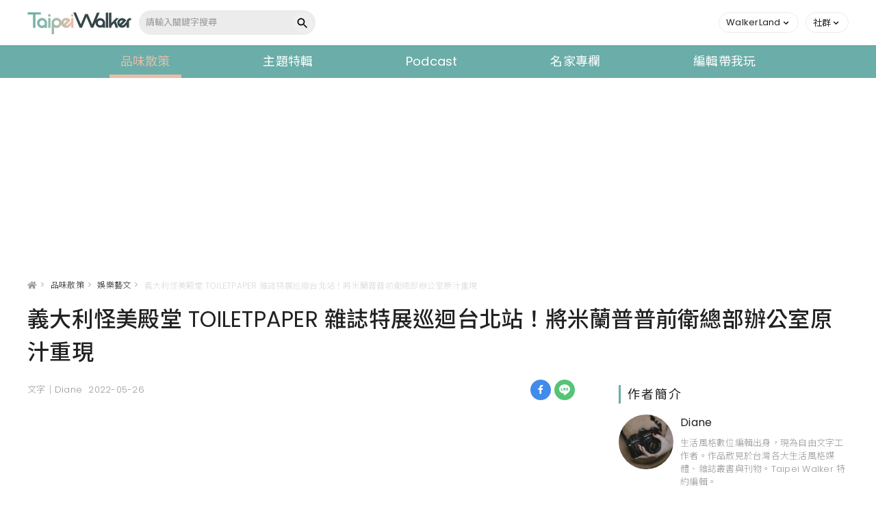

--- FILE ---
content_type: text/html; charset=UTF-8
request_url: https://taipeiwalker.walkerland.com.tw/articles/view/1414
body_size: 12986
content:
<!DOCTYPE html>
<html lang="zh-tw">

<head>
    <meta charset="utf-8">
<meta name="viewport" content="width=device-width, initial-scale=1, maximum-scale=1" />
<title>義大利怪美殿堂 TOILETPAPER 雜誌特展巡迴台北站！將米蘭普普前衛總部辦公室原汁重現-Taipei Walker</title>
<meta property="og:locale" content="zh_tw" />
<meta name="description" content="大膽繽紛的色彩，充滿復古前衛的波點普普藝術，以攝影作品為主軸的義大利獨立雜誌《TOILETPAPER》的總部，如今以《TOILETPAPER》雜誌米蘭總部為看點的巡迴展覽將來到台灣，以「義大利怪美殿堂特展 TOILETPAPER: The Studio」之名，落腳台北華山文創園區！" />
<meta name="fb_app_id" property="fb:app_id" content="1728307480863622" />
    <meta name="title" content="最奇怪的展來了！義大利怪美殿堂 TOILETPAPER 雜誌特展巡迴台北站，原汁重現米蘭普普前衛總部辦公室-Taipei Walker" />
<meta property="og:title" content="最奇怪的展來了！義大利怪美殿堂 TOILETPAPER 雜誌特展巡迴台北站，原汁重現米蘭普普前衛總部辦公室-Taipei Walker" />
<meta property="og:description" content="大膽繽紛的色彩，充滿復古前衛的波點普普藝術，以攝影作品為主軸的義大利獨立雜誌《TOILETPAPER》的總部，如今以《TOILETPAPER》雜誌米蘭總部為看點的巡迴展覽將來到台灣，以「義大利怪美殿堂特展 TOILETPAPER: The Studio」之名，落腳台北華山文創園區！" />
<meta property="og:url" content="https://taipeiwalker.walkerland.com.tw/articles/view/1414" />
<meta property="og:image" content="https://s3-ap-northeast-1.amazonaws.com/img.walkerland.com.tw/taipeiwalker/master/article/fa02ee66303bbc3f38455d8fabf03004.jpg" />
<meta property="og:type" content="website" />
    <link rel="canonical" href="https://taipeiwalker.walkerland.com.tw/articles/view/1414" />
    <meta property="article:modified_time" content="2026-01-23T13:36:57+08:00">
    <meta property="lastmod" content="2026-01-23T13:36:57+08:00">
    <meta property="article:published_time" content="2022-05-26T15:48:31+08:00">
    <meta property="pubdate" content="2022-05-26T15:48:31+08:00">
<meta name='dailymotion-domain-verification' content='dm8b3d6ecsi0n6kgr' />
<link rel="shortcut icon" href="https://taipeiwalker.walkerland.com.tw/dist/img/taipeiwalker.ico" type="image/x-icon" />
    <meta name="csrf-token" content="FZyqx0iPStd04w4VaoiUYvGLLPgYro5vhfuTOCoP">
    <script type="application/ld+json">
    {"@context":"https:\/\/schema.org","@type":"NewsArticle","headline":"\u7fa9\u5927\u5229\u602a\u7f8e\u6bbf\u5802 TOILETPAPER \u96dc\u8a8c\u7279\u5c55\u5de1\u8ff4\u53f0\u5317\u7ad9\uff01\u5c07\u7c73\u862d\u666e\u666e\u524d\u885b\u7e3d\u90e8\u8fa6\u516c\u5ba4\u539f\u6c41\u91cd\u73fe","image":["https:\/\/cdn.walkerland.com.tw\/taipeiwalker\/master\/article\/4d1cc1a43f216b8245fdf80087c2085e.jpg"],"datePublished":"2022-05-26T15:48:31+08:00","dateModified":"2026-01-23T13:36:57+08:00","articleBody":"\u5927\u81bd\u7e7d\u7d1b\u7684\u8272\u5f69\uff0c\u5145\u6eff\u5fa9\u53e4\u524d\u885b\u7684\u6ce2\u9ede\u666e\u666e\u85dd\u8853\uff0c\u4ee5\u651d\u5f71\u4f5c\u54c1\u70ba\u4e3b\u8ef8\u7684\u7fa9\u5927\u5229\u7368\u7acb\u96dc\u8a8c\u300aTOILETPAPER\u300b\u7684\u7e3d\u90e8\uff0c\u7e3d\u8b93\u4eba\u611f\u5230\u65b0\u9bae\u5947\u5e7b\uff0c\u8b93\u4eba\u4e0d\u6562\u76f8\u4fe1\u9019\u662f\u6240\u8b02\u7684\u8fa6\u516c\u5ba4\u3002\u5177\u6709\u5f37\u70c8\u98a8\u683c\u7684\u7a7a\u9593\uff0c\u5c31\u9023\u570b\u969b\u77e5\u540d\u85dd\u4eba\u4e5f\u60f3\u671d\u8056\uff0c\u5982\u4eca\u4ee5\u300aTOILETPAPER\u300b\u96dc\u8a8c\u7c73\u862d\u7e3d\u90e8\u70ba\u770b\u9ede\u7684\u5de1\u8ff4\u5c55\u89bd\u5c07\u4f86\u5230\u53f0\u7063\uff0c\u4ee5\u300c\u7fa9\u5927\u5229\u602a\u7f8e\u6bbf\u5802\u7279\u5c55TOILETPAPER:TheStudio\u300d\u4e4b\u540d\uff0c\u843d\u8173\u53f0\u5317\u83ef\u5c71\u6587\u5275\u5712\u5340\uff0c\u75316\u670825\u65e5\u81f39\u670818\u65e5\uff0c\u5e36\u4f86\u8d85\u73fe\u5be6\u7684\u6642\u5c1a\u3001\u85dd\u8853\u9957\u5bb4\uff01\u00a0\u25b2\u8d85\u73fe\u5be6\u96dc\u8a8c\u300aTOILETPAPER\u300b\u5275\u8fa6\u4eba\u00a0\u8d85\u73fe\u5be6\u96dc\u8a8c\u300aTOILETPAPER\u300b\u7684\u7c73\u862d\u7e3d\u90e8\uff0c\u6709\u8457\u8a87\u5f35\u81f3\u8352\u8b2c\u7684\u7368\u7279\u7f8e\u5b78\uff0c\u53cd\u6975\u7c21\u7684\u98a8\u683c\uff0c\u6210\u70ba\u7576\u4eca\u73fe\u4ee3\u7c21\u7d04\u8a2d\u8a08\u7684\u4eae\u9ede\u98a8\u683c\uff0c\u5176\u96dc\u8a8c\u4ee5\u5168\u7248\u9762\u7121\u6587\u5b57\uff0c\u7531\u651d\u5f71\u4f5c\u54c1\u64d4\u7db1\u5167\u5bb9\u7684\u5f62\u5f0f\uff0c\u5929\u99ac\u884c\u7a7a\u7684\u5275\u610f\u5716\u50cf\u69cb\u6210\u9019\u672c\u7368\u4e00\u7121\u4e8c\u7684\u85dd\u8853\u96dc\u8a8c\u3002\u800c\u5275\u8fa6\u9019\u672c\u96dc\u8a8c\u7684\u4eba\u7269\u4e5f\u6709\u9f0e\u9f0e\u5927\u540d\uff0c\u7531\u5728\u5df4\u585e\u723e\u85dd\u8853\u5c55\uff08ArtBasel\uff09\u767d\u7246\u4e0a\u4ee5\u81a0\u5e36\u5c07\u9999\u8549\u8cbc\u4e0a\u7246\u7684\u7fa9\u5927\u5229\u85dd\u8853\u5bb6\u83ab\u745e\u5409\u5967\uff08MaurizioCattelan\uff09\uff0c\u4ee5\u53ca\u6d3b\u8e8d\u65bc\u5ee3\u544a\u8207\u6642\u5c1a\u754c\u7684\u651d\u5f71\u5927\u5e2b\u76ae\u8036\u6ce2\u7f85.\u6cd5\u62c9\u5229\uff08PierpaoloFerrari\uff09\u5169\u4eba\u5171\u540c\u6253\u9020\uff0c\u7121\u602a\u4e4e\u5be6\u9a57\u6027\u5341\u8db3\uff01\u800cTOILETPAPER\u7684\u96dc\u8a8c\u540d\u7a31\uff0c\u4e5f\u8c61\u5fb5\u8457\u300c\u7c21\u55ae\u800c\u771f\u5be6\uff0c\u4e0d\u9700\u8a8d\u771f\u601d\u8003\u300d\u7684\u7cbe\u795e\u3002\u00a0\u25b2\u7fa9\u5927\u5229\u602a\u7f8e\u6bbf\u5802\u7279\u5c55\u5c55\u5340\u3008ENTRENCE\u795e\u79d8\u86c7\u5716\u9a30\u3009\u00a0\u300c\u7fa9\u5927\u5229\u602a\u7f8e\u6bbf\u5802\u7279\u5c55TOILETPAPER:TheStudio\u300d\u5c55\u89bd\u4ee5\u5bb6\u70ba\u6982\u5ff5\uff0c\u8df3\u812b\u4ee5\u5f80\u651d\u5f71\u5c55\u7684\u5370\u8c61\uff0c\u8b93\u5404\u5f0f\u5e73\u9762\u85dd\u8853\u4f5c\u54c1\u8e8d\u4e0a\u93e1\u5b50\u3001\u96d5\u5851\u3001\u5730\u6bef\u8207\u88dd\u98fe\u9053\u5177\u4e0a\uff0c\u7522\u751f\u83ef\u9e97\u602a\u8a95\u7684\u9b54\u5e7b\u6c1b\u570d\uff0c\u5165\u53e3\u8655\u5373\u662f\u4eae\u9ede\uff01\u6709\u8457\u4e94\u984f\u516d\u8272\u7684\u86c7\u5716\u9a30\uff0c\u795e\u79d8\u53c8\u5e36\u6709\u4e00\u7d72\u795e\u8a71\u5bd3\u8a00\u7684\u611f\u53d7\uff0c\u77ac\u9593\u7684\u8996\u89ba\u885d\u64ca\u5f15\u9818\u89c0\u773e\u62cb\u958b\u5e73\u975c\u7684\u5fc3\u60c5\uff0c\u9032\u5165\u760b\u72c2\u7684\u7570\u60f3\u4e16\u754c\uff01\u00a0\u25b2\u7fa9\u5927\u5229\u602a\u7f8e\u6bbf\u5802\u7279\u5c55\u5c55\u5340\u3008LIVINGROOM\u6700\u83ef\u7f8e\u5de5\u4f5c\u5ba4\u3009\u00a0\u5982\u540c\u5ba2\u5ef3\u7684\u7a7a\u9593\uff0c\u4ea4\u878d\u8457\u8d85\u73fe\u5be6\u96dc\u8a8c\u300aTOILETPAPER\u300b\u7684\u7368\u7279\u7f8e\u5b78\uff0c\u7c73\u862d\u7e3d\u90e8\u5de5\u4f5c\u5ba4\u5c31\u5728LIVINGROOM\u5c55\u5340\u91cd\u73fe\u3002\u6709\u8457\u5c0d\u6bd4\u8207\u9bae\u8c54\u8272\u5f69\u7684\u5bb6\u98fe\uff0c\u5c07\u7e41\u8907\u7f8e\u611f\u8868\u73fe\u5730\u6dcb\u6f13\u76e1\u81f4\uff0c\u66f4\u8da3\u5473\u5730\u4ea4\u932f\u5e73\u9762\u7248\u7684\u71c8\u5177\u53ca\u85dd\u8853\u64fa\u8a2d\uff0c\u53ef\u898b\u4ea4\u878d\u60e1\u8da3\u5473\u7684\u6642\u5c1a\u85dd\u8853\u6c23\u606f\u3002\u00a0\u25b2\u7fa9\u5927\u5229\u602a\u7f8e\u6bbf\u5802\u7279\u5c55\u5c55\u5340\u3008HALLWAY\u9ec3\u8207\u9ed1\u7684\u7570\u60f3\u3009\u00a0\u63a5\u8457\u9ed1\u6ce2\u9ede\u8207\u9ec3\u7246\u76f8\u9593\u7684HALLWAY\u5c55\u5340\uff0c\u5c55\u51fa\u7d05\u5507\u8207\u767d\u9f52\uff0c\u4e0a\u982d\u751a\u81f3\u5beb\u8457SHIT\u5b57\u6a23\uff0c\u8868\u73fe\u51fa\u6311\u91c1\u3001\u8af7\u523a\u7684\u610f\u5473\u3002\u25b2\u7fa9\u5927\u5229\u602a\u7f8e\u6bbf\u5802\u7279\u5c55\u5c55\u5340\u3008\u6642\u5c1a\u4e4b\u9685\u3009\u00a0GALLERY\u6642\u5c1a\u4e4b\u9685\u5c55\u51fa\u904a\u8d70\u65bc\u73fe\u5be6\u8207\u5922\u5e7b\u3001\u5a9a\u4fd7\u53ca\u512a\u96c5\u7684\u5f71\u50cf\uff0c\u4e26\u4ee5\u8a87\u5f35\u6eff\u4f48\u7246\u9762\u7684\u9673\u5217\u65b9\u5f0f\uff0c\u5e36\u4f86\u5118\u7ba1\u773c\u82b1\u64a9\u4e82\uff0c\u537b\u96e3\u4ee5\u62b5\u64cb\u5176\u9b54\u5e7b\u7684\u5438\u5f15\u529b\uff0c\u4e5f\u4e0d\u7981\u8b9a\u5606\u6df7\u642d\u7684\u54c1\u5473\u8207\u529f\u529b\u3002\u25b2\u7fa9\u5927\u5229\u602a\u7f8e\u6bbf\u5802\u7279\u5c55\u5c55\u5340\u3008GARDEN\u5f8c\u82b1\u5712\u3009\u00a0\u63a5\u8457GARDEN\u5f8c\u82b1\u5712\u5c55\u5340\u4e2d\uff0c\u7da0\u5f71\u5a46\u5a11\u7684\u9b54\u5e7b\u5834\u666f\uff0c\u5982\u540c\u9032\u5165\u611b\u9e97\u7d72\u5922\u904a\u4ed9\u5883\u7684\u6a39\u53e2\u8ff7\u5bae\uff0c\u4ea4\u878d\u65e5\u5e38\u751f\u6d3b\u7684\u8072\u97ff\uff0c\u5851\u9020\u4e94\u611f\u9ad4\u9a57\u3002\u00a0\u25b2\u7fa9\u5927\u5229\u602a\u7f8e\u6bbf\u5802\u7279\u5c55\u5c55\u5340\u3008SHOWROOM\u602a\u7f8e\u5c55\u793a\u3009\u800c\u6700\u7d42\u756b\u9f8d\u9ede\u775b\u7684SHOWROOM\u602a\u7f8e\u5c55\u793a\u5340\u8b93\u5716\u50cf\u8df3\u812b\u5e73\u9762\u601d\u7dad\uff0c\u5e7b\u5316\u70ba\u6c99\u767c\u5bb6\u98fe\u3001\u7e54\u54c1\u5716\u9a30\u3001\u93e1\u9762\u3001\u58c1\u7d19\u8207\u6ed1\u677f\u7b49\u7269\u4ef6\u4e4b\u4e0a\uff0c\u7121\u6846\u67b6\u7684\u7f8e\u611f\u9957\u5bb4\u7d55\u5c0d\u4e0d\u80fd\u932f\u904e\uff01\u00a0\u25b2\u7fa9\u5927\u5229\u602a\u7f8e\u6bbf\u5802\u7279\u5c55\u9650\u91cf\u602a\u7f8e\u885b\u751f\u7d19\u5957\u7968(Renova\u7c89\u8272\u62bd\u53d6\u5f0f\u9762\u7d19)\u00a0Info.\u7fa9\u5927\u5229\u602a\u7f8e\u6bbf\u5802\u7279\u5c55TOILETPAPER:TheStudio\u00a0\u65e5\u671f\uff1a6\/25\uff08\u516d\uff09-9\/18\uff08\u65e5\uff09\u00a0\u6642\u9593\uff1a10:00-18:00\uff0817:30\u505c\u6b62\u552e\u7968\u53ca\u5165\u5834\uff09\u00a0\u5730\u9ede\uff1a\u83ef\u5c711914\u6587\u5316\u5275\u610f\u7522\u696d\u5712\u5340\u67712D\u9928\u5716\u7247\u63d0\u4f9b\/\u806f\u5408\u6578\u4f4d\u6587\u5275\u00a0","description":"\u5927\u81bd\u7e7d\u7d1b\u7684\u8272\u5f69\uff0c\u5145\u6eff\u5fa9\u53e4\u524d\u885b\u7684\u6ce2\u9ede\u666e\u666e\u85dd\u8853\uff0c\u4ee5\u651d\u5f71\u4f5c\u54c1\u70ba\u4e3b\u8ef8\u7684\u7fa9\u5927\u5229\u7368\u7acb\u96dc\u8a8c\u300aTOILETPAPER\u300b\u7684\u7e3d\u90e8\uff0c\u7e3d\u8b93\u4eba\u611f\u5230\u65b0\u9bae\u5947\u5e7b\uff0c\u8b93\u4eba\u4e0d\u6562\u76f8\u4fe1\u9019\u662f\u6240\u8b02\u7684\u8fa6\u516c\u5ba4\u3002\u5177\u6709\u5f37\u70c8\u98a8\u683c\u7684\u7a7a\u9593\uff0c\u5c31\u9023\u570b\u969b\u77e5\u540d\u85dd\u4eba\u4e5f\u60f3\u671d\u8056\uff0c\u5982\u4eca\u4ee5\u300aTOILETPAPER\u300b\u96dc\u8a8c\u7c73\u862d\u7e3d\u90e8\u70ba\u770b\u9ede\u7684\u5de1\u8ff4\u5c55\u89bd\u5c07\u4f86\u5230\u53f0\u7063\uff0c\u4ee5\u300c\u7fa9\u5927\u5229\u602a\u7f8e\u6bbf\u5802\u7279\u5c55TOILETPAPER:TheStudio","author":[{"@type":"Person","name":"Diane","url":"https:\/\/taipeiwalker.walkerland.com.tw\/authors\/57\/articles"}],"keywords":["\u5c55\u89bd","\u53f0\u5317","\u83ef\u5c71","TOILETPAPER\u96dc\u8a8c\u7279\u5c55","\u7fa9\u5927\u5229\u602a\u7f8e\u6bbf\u5802"]}
</script>
    <script type="application/ld+json">
    {"@context":"https:\/\/schema.org","@type":"BreadcrumbList","itemListElement":[{"@type":"ListItem","position":1,"item":{"@id":"https:\/\/taipeiwalker.walkerland.com.tw","name":"Taipei Walker"}},{"@type":"ListItem","position":2,"item":{"@id":"https:\/\/taipeiwalker.walkerland.com.tw\/articles","name":"\u54c1\u5473\u6563\u7b56"}},{"@type":"ListItem","position":3,"item":{"@id":"https:\/\/taipeiwalker.walkerland.com.tw\/articles\/category\/3","name":"\u5a1b\u6a02\u85dd\u6587"}},{"@type":"ListItem","position":4,"item":{"@id":"https:\/\/taipeiwalker.walkerland.com.tw\/articles\/view\/1414","name":"\u7fa9\u5927\u5229\u602a\u7f8e\u6bbf\u5802 TOILETPAPER \u96dc\u8a8c\u7279\u5c55\u5de1\u8ff4\u53f0\u5317\u7ad9\uff01\u5c07\u7c73\u862d\u666e\u666e\u524d\u885b\u7e3d\u90e8\u8fa6\u516c\u5ba4\u539f\u6c41\u91cd\u73fe"}}]}
</script>
<script type="application/ld+json">
    {
        "@context": "https://schema.org",
        "@type": "Organization",
        "name": "我傳媒",
        "url": "https://taipeiwalker.walkerland.com.tw",
        "logo": "https://cdn.walkerland.com.tw/common/others/fb_logo.jpg",
        "sameAs": [
            "https://taipeiwalker.walkerland.com.tw",
            "https://www.facebook.com/TaipeiWalker.Walkerland/",
            "https://www.facebook.com/JapanWalker.KADOKAWA/",
            "https://www.facebook.com/TaipeiWalker.KADOKAWA",
            "https://www.instagram.com/walkerland_kadokawa/",
            "https://www.instagram.com/taipeiwalker.tw/",
            "https://www.instagram.com/japanwalker.tw/"
        ],
        "address": {
            "@type": "PostalAddress",
            "streetAddress": "台北市中山區松江路223號3樓",
            "addressRegion": "Taipei",
            "postalCode": "114",
            "addressCountry": "TW"
        }
    }
</script>
    <!-- Global site tag (gtag.js) - Google Analytics -->
<script async src="https://www.googletagmanager.com/gtag/js?id=UA-213971687-1"></script>
<script>
    window.dataLayer = window.dataLayer || [];

    function gtag() {
        dataLayer.push(arguments);
    }
    gtag('js', new Date());

    gtag('config', 'UA-213971687-1');
</script>

    <!-- Fonts -->
    <link rel="preload" href="https://fonts.googleapis.com/css2?family=Poppins:wght@100;200;300;400&display=swap" as="style" onload="this.rel='stylesheet'">
    <link rel="preload" href="https://fonts.googleapis.com/css2?family=Noto+Sans+TC:wght@100;300;400;500;700;800;900&display=swap" as="style" onload="this.rel='stylesheet'">

    
    <link href="/dist/css/bootstrap.min.css?id=d44328cee87c2b405213" rel="stylesheet" />
    <link href="/dist/css/main.min.css?id=c50f61a79e63f4d9bbf5" rel="stylesheet" />

    
        

    
    
    
    <script type="text/javascript" src="/dist/js/main.js?id=eade0a9b74099368504d" defer></script>
    
        

    <div id="fb-root"></div>
<script async defer crossorigin="anonymous" src="https://connect.facebook.net/zh_TW/sdk.js#xfbml=1&version=v13.0&appId=1728307480863622&autoLogAppEvents=1" nonce="eLxmMibq"></script>
    <script async src="https://pagead2.googlesyndication.com/pagead/js/adsbygoogle.js?client=ca-pub-9615806010162039" crossorigin="anonymous"></script>
    <!-- Google Tag Manager -->
<script>
    (function(w, d, s, l, i) {
        w[l] = w[l] || [];
        w[l].push({
            'gtm.start': new Date().getTime(),
            event: 'gtm.js'
        });
        var f = d.getElementsByTagName(s)[0],
            j = d.createElement(s),
            dl = l != 'dataLayer' ? '&l=' + l : '';
        j.async = true;
        j.src =
            'https://www.googletagmanager.com/gtm.js?id=' + i + dl;
        f.parentNode.insertBefore(j, f);
    })(window, document, 'script', 'dataLayer', 'GTM-KMHBDHVG');
</script>
<!-- End Google Tag Manager -->
<script type="text/javascript">
    (function(c,l,a,r,i,t,y){
        c[a]=c[a]||function(){(c[a].q=c[a].q||[]).push(arguments)};
        t=l.createElement(r);t.async=1;t.src="https://www.clarity.ms/tag/"+i;
        y=l.getElementsByTagName(r)[0];y.parentNode.insertBefore(t,y);
    })(window, document, "clarity", "script", "hvfbrig4md");
</script>
<!-- Google Tag Manager -->
<script>(function(w,d,s,l,i){w[l]=w[l]||[];w[l].push({'gtm.start':
new Date().getTime(),event:'gtm.js'});var f=d.getElementsByTagName(s)[0],
j=d.createElement(s),dl=l!='dataLayer'?'&l='+l:'';j.async=true;j.src=
'https://www.googletagmanager.com/gtm.js?id='+i+dl;f.parentNode.insertBefore(j,f);
})(window,document,'script','dataLayer','GTM-W5TP3WQ');</script>
<!-- End Google Tag Manager -->
<!-- Google Tag Manager -->
<script>(function(w,d,s,l,i){w[l]=w[l]||[];w[l].push({'gtm.start':
new Date().getTime(),event:'gtm.js'});var f=d.getElementsByTagName(s)[0],
j=d.createElement(s),dl=l!='dataLayer'?'&l='+l:'';j.async=true;j.src=
'https://www.googletagmanager.com/gtm.js?id='+i+dl;f.parentNode.insertBefore(j,f);
})(window,document,'script','dataLayer','GTM-W9C7HPW4');</script>
<!-- End Google Tag Manager -->
</head>

<body data-bs-spy=&quot;scroll&quot; data-bs-target=&quot;.list&quot;>
    
    <!-- Google Tag Manager (noscript) -->
<noscript><iframe src="https://www.googletagmanager.com/ns.html?id=GTM-KMHBDHVG" height="0" width="0" style="display:none;visibility:hidden"></iframe></noscript>
<!-- End Google Tag Manager (noscript) -->
<!-- Google Tag Manager (noscript) -->
<noscript><iframe src="https://www.googletagmanager.com/ns.html?id=GTM-W5TP3WQ"
height="0" width="0" style="display:none;visibility:hidden"></iframe></noscript>
<!-- End Google Tag Manager (noscript) -->
<!-- Google Tag Manager (noscript) -->
<noscript><iframe src="https://www.googletagmanager.com/ns.html?id=GTM-W9C7HPW4"
height="0" width="0" style="display:none;visibility:hidden"></iframe></noscript>
<!-- End Google Tag Manager (noscript) -->
    <header>
    <div class="container-full">
        <div class="nav-wrapper">
            <div class="header-l">
                <a href="https://taipeiwalker.walkerland.com.tw" target="_self" class="brand-logo"></a>
                <div class="search-form">
                    <form method="GET" action="/q/_REPLACE_/list">
                        <input id="key_word" name="key_word" class="search-input" type="text" placeholder="請輸入關鍵字搜尋" value="">
                        <button class="search-btn"></button>
                    </form>
                </div>
            </div>
            <div class="header-r">
                <div class="member">
                    <ul>
                        <li class="dropdown common-dropdown">
                            <a class="dropdown-toggle" href="javascript:void(0);" id="walkerDropdown" role="button" data-toggle="dropdown" data-display="static">
                                <span>WalkerLand</span>
                                <i class="caret"></i>
                            </a>
                            <div class="dropdown-menu" aria-labelledby="walkerDropdown">
                                <div class="web-link">
                                    <a href="https://www.walkerland.com.tw/" target="_blank" rel="noopener noreferrer">
                                        <i class="icon-wl"></i><span>WalkerLand</span>
                                    </a>
                                    <a href="https://www.walkerland.com.tw/japanwalker" target="_blank" rel="noopener noreferrer">
                                        <i class="icon-jw"></i><span>JapanWalker</span>
                                    </a>
                                </div>
                            </div>
                        </li>
                        <li class="dropdown common-dropdown">
                            <a class="dropdown-toggle" href="javascript:void(0);" id="socialDropdown" role="button" data-toggle="dropdown" data-display="static">
                                <span>社群</span>
                                <i class="caret"></i>
                            </a>
                            <div class="dropdown-menu" aria-labelledby="socialDropdown">
                                <div class="social-media">
                                    <a href="https://www.facebook.com/TaipeiWalker.KADOKAWA" target="_blank" rel="noopener noreferrer">
                                        <i class="icon-fb-gray"></i>粉絲專頁
                                    </a>
                                    <a href="https://www.instagram.com/taipeiwalker.tw/" target="_blank" rel="noopener noreferrer">
                                        <i class="icon-ig-gray"></i>官方Instagram
                                    </a>
                                </div>
                            </div>
                        </li>

                        
                    </ul>
                </div>
                <button data-target="nav-mobile" class="sidenav-toggle">
                    <i class="icon-menu"></i>
                </button>
            </div>
        </div>
    </div>
</header>

<div class="sec-nav-m">
    <ul>
        <li><a href="https://taipeiwalker.walkerland.com.tw/articles/category/1">飲食</a></li>
        <li><a href="https://taipeiwalker.walkerland.com.tw/articles/category/2">旅行</a></li>
        <li><a href="https://taipeiwalker.walkerland.com.tw/articles/category/3">休閒</a></li>
        <li><a href="https://taipeiwalker.walkerland.com.tw/articles/category/4">潮流</a></li>
        <li><a href="https://taipeiwalker.walkerland.com.tw/special_columns">專欄</a></li>
    </ul>
</div>
    <nav>
    <div id="nav-mobile" class="sidenav">
        <div class="search search-form">
            <form method="GET" action="/q/_REPLACE_/list">
                <input id="key_word_mobile" class="search_input" type="text" placeholder="請輸入關鍵字搜尋" value="">
                <button class="search-btn"></button>
            </form>
        </div>
        <div class="navbar">
            
            <ul class="menu">
                                                                                                                                                            <li class="menu-hasdropdown active">
                                <a href="/articles" target="_self">品味散策</a>
                                <ul class="menu-dropdown">
                                                                            <li><a href="/articles/category/1" target="_self">飲食文化</a></li>
                                                                            <li><a href="/articles/category/2" target="_self">旅行景點</a></li>
                                                                            <li><a href="/articles/category/3" target="_self">娛樂藝文</a></li>
                                                                            <li><a href="/articles/category/4" target="_self">潮流時尚</a></li>
                                                                            <li><a href="/articles/category/5" target="_self">居家生活</a></li>
                                                                    </ul>
                            </li>
                                                                                                                        <li class=""><a href="/topics" target="_self">主題特輯</a></li>
                                                                                                                        <li class=""><a href="/podcasts" target="_self">Podcast</a></li>
                                                                                                                        <li class=""><a href="/special_columns" target="_self">名家專欄</a></li>
                                                                                                                        <li class=""><a href="/trips" target="_self">編輯帶我玩</a></li>
                                                                        </ul>
            <ul class="web-link">
                <li>
                    <a href="https://www.walkerland.com.tw/" target="_blank" rel="noopener noreferrer">
                        <i class="icon-wl"></i>
                        <span>WalkerLand</span>
                    </a>
                </li>
                <li>
                    <a href="https://www.walkerland.com.tw/japanwalker" target="_blank" rel="noopener noreferrer">
                        <i class="icon-jw"></i>
                        <span>JapanWalker</span>
                    </a>
                </li>
            </ul>
        </div>
        <div class="nav-footer">
            <ul class="social-media">
                <li>
                    <a href="https://www.facebook.com/TaipeiWalker.KADOKAWA/" target="_blank" rel="noopener noreferrer">
                        <i class="icon-fb-line"></i>
                    </a>
                </li>
                <li>
                    <a href="https://www.instagram.com/taipeiwalker.tw/" target="_blank" rel="noopener noreferrer">
                        <i class="icon-ig-line"></i>
                    </a>
                </li>
            </ul>
        </div>
    </div>
</nav>
<div class="sidenav-overlay"></div>

    <!-- main -->
        <main id="mobile_page">
        <div class="overlay"></div>
        <div class="container">
            <div class="ad-block ad-block-top">
                
                            </div>
            <div class="floor-box">
                <div class="breadcrumbs">
                    <a href="https://taipeiwalker.walkerland.com.tw"><i class="fa fa-home" aria-hidden="true"></i></a>&gt;
                    <a href="https://taipeiwalker.walkerland.com.tw/articles">品味散策</a>&gt;
                    <a href="https://taipeiwalker.walkerland.com.tw/articles/category/3">娛樂藝文</a>&gt;
                    <span class="ellipsis">義大利怪美殿堂 TOILETPAPER 雜誌特展巡迴台北站！將米蘭普普前衛總部辦公室原汁重現</span>
                </div>
            </div>
            <div class="inside-con">
                <h1>義大利怪美殿堂 TOILETPAPER 雜誌特展巡迴台北站！將米蘭普普前衛總部辦公室原汁重現</h1>

                <div class="article-block">
                    <div class="con-l" style="max-width: 800px;">
                        <div class="article-actions">
                            <div class="author-body">
                                <span>文字｜Diane</span>
                                
                                <span>2022-05-26</span>
                            </div>

                            <div class="sharetools mob-hide">
    

    <a class="sharebtn" data-type="facebook" href="https://www.facebook.com/sharer/sharer.php?u=https://taipeiwalker.walkerland.com.tw/articles/view/1414?utm_source=facebook&amp;utm_medium=article&amp;src=sdkpreparse" target="_blank" title="分享到 Facebook" rel="noopener noreferrer">
        <i class="fab fa-facebook-f"></i>
    </a>
    <a class="sharebtn" data-type="line" href="https://social-plugins.line.me/lineit/share?url=https://taipeiwalker.walkerland.com.tw/articles/view/1414?utm_source=line&amp;utm_medium=article" target="_blank" title="分享到 Line" rel="noopener noreferrer">
        <i class=""></i>
    </a>
    
</div>
                        </div>

                        <div class="article-body" itemprop="articleBody">
                            <!-- mobile show -->
                            <div class="author-profile-card author-profile-card-m">
                                <div class="author-info-block">
                                    <div class="author-info">
                                        <div class="author-img">
                                            <img src="https://cdn.walkerland.com.tw/taipeiwalker/stage/author/705dff3a655aec3187b56c7ecc49ec8d.jpg">
                                        </div>
                                        <div class="author-intro">
                                            <div class="d-flex d-flex justify-content-between">
                                                <div class="name">
                                                    <a href="https://taipeiwalker.walkerland.com.tw/authors/57/articles" target="_blank" rel="noopener noreferrer" title="Diane">Diane</a>
                                                </div>
                                                
                                            </div>
                                            <p>生活風格數位編輯出身，現為自由文字工作者。作品散見於台灣各大生活風格媒體、雜誌叢書與刊物。Taipei Walker 特約編輯。</p>
                                        </div>
                                    </div>
                                </div>
                            </div>

                                                            
                                <div class="ad-block adGeek-title">
 </div>
                            
                            <!-- 引言 -->
                            <div class="prologue-b">
                                <p>6/25 - 9/18，記得清空手機容量再去！</p>
                            </div>
                            <!-- 編輯器 -->
                            <div class="edit-block">
                                <p>大膽繽紛的色彩，充滿復古前衛的波點普普藝術，以攝影作品為主軸的義大利獨立雜誌《TOILETPAPER》的總部，總讓人感到新鮮奇幻，讓人不敢相信這是所謂的辦公室。具有強烈風格的空間，就連國際知名藝人也想朝聖，如今以《TOILETPAPER》雜誌米蘭總部為看點的巡迴展覽將來到台灣，以「義大利怪美殿堂特展 TOILETPAPER: The Studio」之名，落腳台北華山文創園區， 由 6 月 25 日至 9 月 18 日，帶來超現實的時尚、藝術饗宴！<p> </p><p><img alt="最奇怪的展來了！義大利怪美殿堂 TOILETPAPER 雜誌特展巡迴台北站，原汁重現米蘭普普前衛總部辦公室" src="https://cdn.walkerland.com.tw/taipeiwalker/master/images/1UexAyJB9BEKGWhI78DU67DOW4gZIOAUQAIUzY1R.jpg" style="width: 1200px; height: 800px;"><br>
▲超現實雜誌《TOILETPAPER》創辦人 </p><p><br>
超現實雜誌《TOILETPAPER》的米蘭總部，有著誇張至荒謬的獨特美學，反極簡的風格，成為當今現代簡約設計的亮點風格，其雜誌以全版面無文字，由攝影作品擔綱內容的形式，天馬行空的創意圖像構成這本獨一無二的藝術雜誌。而創辦這本雜誌的人物也有鼎鼎大名，由在巴塞爾藝術展（Art Basel）白牆上以膠帶將香蕉貼上牆的義大利藝術家莫瑞吉奧（Maurizio Cattelan），以及活躍於廣告與時尚界的攝影大師皮耶波羅.法拉利（Pierpaolo Ferrari）兩人共同打造，無怪乎實驗性十足！而 TOILETPAPER 的雜誌名稱，也象徵著「簡單而真實，不需認真思考」的精神。</p><p> </p><p><img alt="最奇怪的展來了！義大利怪美殿堂 TOILETPAPER 雜誌特展巡迴台北站，原汁重現米蘭普普前衛總部辦公室" src="https://cdn.walkerland.com.tw/taipeiwalker/master/images/FlyRv3OJltwdE8PHoczKW4VfUA6fdE8vymYyLNkZ.jpg" style="width: 1200px; height: 800px;" loading="lazy"><span class="adGeek"></span></p><p>▲義大利怪美殿堂特展展區〈ENTRENCE神秘蛇圖騰〉</p><p> </p><p>「義大利怪美殿堂特展 TOILETPAPER: The Studio」展覽以家為概念，跳脫以往攝影展的印象，讓各式平面藝術作品躍上鏡子、雕塑、地毯與裝飾道具上，產生華麗怪誕的魔幻氛圍，入口處即是亮點！有著五顏六色的蛇圖騰，神秘又帶有一絲神話寓言的感受，瞬間的視覺衝擊引領觀眾拋開平靜的心情，進入瘋狂的異想世界！</p><p> </p><p><img alt="最奇怪的展來了！義大利怪美殿堂 TOILETPAPER 雜誌特展巡迴台北站，原汁重現米蘭普普前衛總部辦公室" src="https://cdn.walkerland.com.tw/taipeiwalker/master/images/XzTVJBlYimqXSwdZiqHYAiYLzWjvjsir9zrulEDe.jpg" style="width: 1200px; height: 796px;" loading="lazy"><br>
▲義大利怪美殿堂特展展區〈LIVING ROOM 最華美工作室〉</p><p> </p><p>如同客廳的空間，交融著超現實雜誌《TOILETPAPER》的獨特美學，米蘭總部工作室就在 LIVING ROOM 展區重現。有著對比與鮮豔色彩的家飾，將繁複美感表現地淋漓盡致，更趣味地交錯平面版的燈具及藝術擺設，可見交融惡趣味的時尚藝術氣息。</p><p> </p><p><img alt="最奇怪的展來了！義大利怪美殿堂 TOILETPAPER 雜誌特展巡迴台北站，原汁重現米蘭普普前衛總部辦公室" src="https://cdn.walkerland.com.tw/taipeiwalker/master/images/uSpTWkk6yFmt1vw97XNrdYxa3SpfaVwJuzEZdNx3.jpg" style="width: 1200px; height: 800px;" loading="lazy"><span class="adGeek"></span>▲義大利怪美殿堂特展展區〈HALLWAY黃與黑的異想〉</p><p> </p><p>接著黑波點與黃牆相間的 HALLWAY 展區，展出紅唇與白齒，上頭甚至寫著 SHIT 字樣，表現出挑釁、諷刺的意味。</p><p><br>
<img alt="最奇怪的展來了！義大利怪美殿堂 TOILETPAPER 雜誌特展巡迴台北站，原汁重現米蘭普普前衛總部辦公室" src="https://cdn.walkerland.com.tw/taipeiwalker/master/images/PGmdfuj4RwPW3o64tr6y54VkvYqTIvi6u54BNk8Z.jpg" style="width: 1200px; height: 800px;" loading="lazy"><br>
▲義大利怪美殿堂特展展區〈時尚之隅〉</p><p> </p><p>GALLERY 時尚之隅展出遊走於現實與夢幻、媚俗及優雅的影像，並以誇張滿佈牆面的陳列方式，帶來儘管眼花撩亂，卻難以抵擋其魔幻的吸引力，也不禁讚嘆混搭的品味與功力。</p><p><br>
<img alt="最奇怪的展來了！義大利怪美殿堂 TOILETPAPER 雜誌特展巡迴台北站，原汁重現米蘭普普前衛總部辦公室" src="https://cdn.walkerland.com.tw/taipeiwalker/master/images/je4sRRm1llHx0Q5TNztG7wcVSF5SMDJNjj46ezGs.jpg" style="width: 1200px; height: 800px;" loading="lazy"><span class="adGeek"></span><br>
▲義大利怪美殿堂特展展區〈GARDEN 後花園〉</p><p> </p><p>接著 GARDEN 後花園展區中，綠影婆娑的魔幻場景，如同進入愛麗絲夢遊仙境的樹叢迷宮，交融日常生活的聲響，塑造五感體驗。</p><p> </p><p><img alt="最奇怪的展來了！義大利怪美殿堂 TOILETPAPER 雜誌特展巡迴台北站，原汁重現米蘭普普前衛總部辦公室" src="https://cdn.walkerland.com.tw/taipeiwalker/master/images/4aIlOwKu7MifAGapiTspSr4IeS1JzvBt1vKAVg3Q.jpg" style="width: 1200px; height: 800px;" loading="lazy"><br>
▲義大利怪美殿堂特展展區〈SHOWROOM 怪美展示〉</p><p><br>
而最終畫龍點睛的 SHOWROOM 怪美展示區讓圖像跳脫平面思維，幻化為沙發家飾、織品圖騰、鏡面、壁紙與滑板等物件之上，無框架的美感饗宴絕對不能錯過！</p><p> </p><p><img alt="最奇怪的展來了！義大利怪美殿堂 TOILETPAPER 雜誌特展巡迴台北站，原汁重現米蘭普普前衛總部辦公室" src="https://cdn.walkerland.com.tw/taipeiwalker/master/images/NUwpNWys8kh085d3MlvcA5wPihlJb2aPKxeJrTsS.jpg" style="width: 1200px; height: 628px;" loading="lazy"><span class="adGeek"></span><br>
▲義大利怪美殿堂特展限量怪美衛生紙套票(Renova粉色抽取式面紙) </p><p><br>
Info.</p><h2>義大利怪美殿堂特展 TOILETPAPER: The Studio </h2><p>日期：6/25（六）-9/18（日） <br>
時間：10:00-18:00（17:30 停止售票及入場） <br>
地點：華山1914文化創意產業園區 東2D館</p><p>圖片提供 / 聯合數位文創<br>
 </p></p>

                            </div>
                            <!-- 備註 -->
                            <div class="edit-note">
                                
                            </div>
                            <!-- 作者簽名檔 -->
                            <div class="edit-signature">
                                
                            </div>

                            
                                                    </div>

                        <div class="pagination-block">
                        </div>

                        <div class="article-actions justify-content-end mb-4">
                            <div class="sharetools mob-hide">
    

    <a class="sharebtn" data-type="facebook" href="https://www.facebook.com/sharer/sharer.php?u=https://taipeiwalker.walkerland.com.tw/articles/view/1414?utm_source=facebook&amp;utm_medium=article&amp;src=sdkpreparse" target="_blank" title="分享到 Facebook" rel="noopener noreferrer">
        <i class="fab fa-facebook-f"></i>
    </a>
    <a class="sharebtn" data-type="line" href="https://social-plugins.line.me/lineit/share?url=https://taipeiwalker.walkerland.com.tw/articles/view/1414?utm_source=line&amp;utm_medium=article" target="_blank" title="分享到 Line" rel="noopener noreferrer">
        <i class=""></i>
    </a>
    
</div>
                        </div>

                                                    <div class="tag mb-3">
                                <div class="col-sub-tit">文章關鍵字</div>
                                <div class="d-block">
                                                                            <a href="https://taipeiwalker.walkerland.com.tw/list/tag/423" target="_blank" rel="noopener noreferrer"><span>展覽</span></a>
                                                                            <a href="https://taipeiwalker.walkerland.com.tw/list/tag/177" target="_blank" rel="noopener noreferrer"><span>台北</span></a>
                                                                            <a href="https://taipeiwalker.walkerland.com.tw/list/tag/1037" target="_blank" rel="noopener noreferrer"><span>華山</span></a>
                                                                            <a href="https://taipeiwalker.walkerland.com.tw/list/tag/2670" target="_blank" rel="noopener noreferrer"><span>TOILETPAPER雜誌特展</span></a>
                                                                            <a href="https://taipeiwalker.walkerland.com.tw/list/tag/2671" target="_blank" rel="noopener noreferrer"><span>義大利怪美殿堂</span></a>
                                                                    </div>
                            </div>
                                                
                        <div class="extend-read mb-3">
        <h3 class="col-sub-tit">編輯精選</h3>
        <ul>
                            <li>
                    <a href="https://taipeiwalker.walkerland.com.tw/articles/view/1402" target="_blank" alt="《眠夢 - 感官浮游》沈浸式展覽於屏東看海美術館開展！進入藝術家大岩奧斯卡 Oscar Oiwa 的黑白奇幻夢境" rel="noopener noreferrer">
                        《眠夢 - 感官浮游》沈浸式展覽於屏東看海美術館開展！進入藝術家大岩奧斯卡 Oscar Oiwa 的黑白奇幻夢境
                    </a>
                </li>
                            <li>
                    <a href="https://taipeiwalker.walkerland.com.tw/articles/view/1344" target="_blank" alt="奇美博物館 V&amp;A《蒂姆．沃克：美妙事物》特展！傳奇時尚攝影師 Tim Walker 300 件奇幻作品盡收" rel="noopener noreferrer">
                        奇美博物館 V&amp;A《蒂姆．沃克：美妙事物》特展！傳奇時尚攝影師 Tim Walker 300 件奇幻作品盡收
                    </a>
                </li>
                            <li>
                    <a href="https://taipeiwalker.walkerland.com.tw/articles/view/1342" target="_blank" alt="吉卜力靈魂人物 「高畑勲展」今夏移師台北！一探宮崎駿亦師亦友半世紀的動畫巨匠創作歷程" rel="noopener noreferrer">
                        吉卜力靈魂人物 「高畑勲展」今夏移師台北！一探宮崎駿亦師亦友半世紀的動畫巨匠創作歷程
                    </a>
                </li>
                    </ul>
    </div>
                        
                        <div class="relative-article">
        <h3 class="cor-sub-tit">展覽</span>的相關文章</h3>
        <div class="swiper relative-swiper">
            <div class="swiper-wrapper">
                                    <div class="swiper-slide">
                        <div class="row no-gutters">
                                                                                                <div class="col-12 col-md-6">
                                        <a href="https://taipeiwalker.walkerland.com.tw/articles/view/978" target="_blank" rel="noopener noreferrer">
                                            <div class="card">
                                                <div class="pic">
                                                    <img src="https://cdn.walkerland.com.tw/taipeiwalker/master/cover_image/6f6cbb040206ab61698a8172fcba0147.jpg"
                                                        class="card-img" alt="台北文青一日遊，松菸看展覽、澡堂中看書、漫步赤峰街，最後在以日式大福作為一天完美的結束">
                                                </div>
                                                <h2>
                                                    台北文青一日遊，松菸看展覽、澡堂中看書、漫步赤峰街，最後在以日式大福作為一天完美的結束
                                                </h2>
                                            </div>
                                        </a>
                                    </div>
                                                                                                                                <div class="col-12 col-md-6">
                                        <a href="https://taipeiwalker.walkerland.com.tw/articles/view/1094" target="_blank" rel="noopener noreferrer">
                                            <div class="card">
                                                <div class="pic">
                                                    <img src="https://cdn.walkerland.com.tw/taipeiwalker/master/cover_image/6173fda1022f71902b9bf4e717a0f49d.jpg"
                                                        class="card-img" alt="台中藝文新地標！以咖啡香為引，來場咖啡店與老屋裡的藝術體驗">
                                                </div>
                                                <h2>
                                                    台中藝文新地標！以咖啡香為引，來場咖啡店與老屋裡的藝術體驗
                                                </h2>
                                            </div>
                                        </a>
                                    </div>
                                                                                                                                <div class="col-12 col-md-6">
                                        <a href="https://taipeiwalker.walkerland.com.tw/trips/view/816" target="_blank" rel="noopener noreferrer">
                                            <div class="card">
                                                <div class="pic">
                                                    <img src="https://cdn.walkerland.com.tw/taipeiwalker/master/cover_image/230f04fc2e3fdb1d6a037ad5bda27627.jpg"
                                                        class="card-img" alt="假日就來台北當文藝青年吧！到文創園區看展趣，打鐵街、老城區、人氣甜點一次收！">
                                                </div>
                                                <h2>
                                                    假日就來台北當文藝青年吧！到文創園區看展趣，打鐵街、老城區、人氣甜點一次收！
                                                </h2>
                                            </div>
                                        </a>
                                    </div>
                                                                                                                                <div class="col-12 col-md-6">
                                        <a href="https://taipeiwalker.walkerland.com.tw/trips/view/839" target="_blank" rel="noopener noreferrer">
                                            <div class="card">
                                                <div class="pic">
                                                    <img src="https://cdn.walkerland.com.tw/taipeiwalker/master/cover_image/7aebb353dc22e6e2a9c07693cd4ada4e.jpg"
                                                        class="card-img" alt="最呆萌「戽斗恐龍叢林樂園」巡迴到台北了！9個免費打卡點讓恐龍迷拍到嗨翻，放假就來信義區玩一天！">
                                                </div>
                                                <h2>
                                                    最呆萌「戽斗恐龍叢林樂園」巡迴到台北了！9個免費打卡點讓恐龍迷拍到嗨翻，放假就來信義區玩一天！
                                                </h2>
                                            </div>
                                        </a>
                                    </div>
                                                                                                                                <div class="col-12 col-md-6">
                                        <a href="https://taipeiwalker.walkerland.com.tw/articles/view/1111" target="_blank" rel="noopener noreferrer">
                                            <div class="card">
                                                <div class="pic">
                                                    <img src="https://cdn.walkerland.com.tw/taipeiwalker/master/cover_image/06b4095d2ca8c8062a50c94e9db08784.jpg"
                                                        class="card-img" alt="村上隆欽點力捧！洛杉磯惡童 Tyler Rexeisen 橫跨時裝與藝術傳奇鬼才「狂想戲團」 華山開展">
                                                </div>
                                                <h2>
                                                    村上隆欽點力捧！洛杉磯惡童 Tyler Rexeisen 橫跨時裝與藝術傳奇鬼才「狂想戲團」 華山開展
                                                </h2>
                                            </div>
                                        </a>
                                    </div>
                                                                                                                                <div class="col-12 col-md-6">
                                        <a href="https://taipeiwalker.walkerland.com.tw/articles/view/1126" target="_blank" rel="noopener noreferrer">
                                            <div class="card">
                                                <div class="pic">
                                                    <img src="https://cdn.walkerland.com.tw/taipeiwalker/master/cover_image/1652320cbaee1e5fceee5d6ec52e3900.jpg"
                                                        class="card-img" alt="《會動的文藝復興》重現義大利聖母百花大教堂穹頂！540° 環場百餘幅達文西、米開朗基羅名畫動起來">
                                                </div>
                                                <h2>
                                                    《會動的文藝復興》重現義大利聖母百花大教堂穹頂！540° 環場百餘幅達文西、米開朗基羅名畫動起來
                                                </h2>
                                            </div>
                                        </a>
                                    </div>
                                                                                    </div>
                    </div>
                                    <div class="swiper-slide">
                        <div class="row no-gutters">
                                                                                                <div class="col-12 col-md-6">
                                        <a href="https://taipeiwalker.walkerland.com.tw/articles/view/1131" target="_blank" rel="noopener noreferrer">
                                            <div class="card">
                                                <div class="pic">
                                                    <img src="https://cdn.walkerland.com.tw/taipeiwalker/master/cover_image/87d88416edfb2e6eebb0383ea5241bb7.jpg"
                                                        class="card-img" alt="No war！用藝術彩繪軍事要塞，「馬祖國際藝術島－島嶼釀」讓我們看見馬祖最美的四鄉五島">
                                                </div>
                                                <h2>
                                                    No war！用藝術彩繪軍事要塞，「馬祖國際藝術島－島嶼釀」讓我們看見馬祖最美的四鄉五島
                                                </h2>
                                            </div>
                                        </a>
                                    </div>
                                                                                                                                <div class="col-12 col-md-6">
                                        <a href="https://taipeiwalker.walkerland.com.tw/articles/view/1164" target="_blank" rel="noopener noreferrer">
                                            <div class="card">
                                                <div class="pic">
                                                    <img src="https://cdn.walkerland.com.tw/taipeiwalker/master/cover_image/5cc72f2bec79dd8964dbabf39944e872.jpg"
                                                        class="card-img" alt="猶如身處雲霧山嵐中， 「茶 Nature Cha」嘉義開展，結合聽視嗅覺打開五感新體驗">
                                                </div>
                                                <h2>
                                                    猶如身處雲霧山嵐中， 「茶 Nature Cha」嘉義開展，結合聽視嗅覺打開五感新體驗
                                                </h2>
                                            </div>
                                        </a>
                                    </div>
                                                                                                                                <div class="col-12 col-md-6">
                                        <a href="https://taipeiwalker.walkerland.com.tw/articles/view/1176" target="_blank" rel="noopener noreferrer">
                                            <div class="card">
                                                <div class="pic">
                                                    <img src="https://cdn.walkerland.com.tw/taipeiwalker/master/article/98ee8ff5e47d1db19678506214fb443d.jpeg"
                                                        class="card-img" alt="翻轉流浪動物的命運！專訪寵物攝影「三牲工作室」主理人Yang，透過鏡頭讓米克斯被台灣與世界看見">
                                                </div>
                                                <h2>
                                                    翻轉流浪動物的命運！專訪寵物攝影「三牲工作室」主理人Yang，透過鏡頭讓米克斯被台灣與世界看見
                                                </h2>
                                            </div>
                                        </a>
                                    </div>
                                                                                                                                <div class="col-12 col-md-6">
                                        <a href="https://taipeiwalker.walkerland.com.tw/articles/view/1214" target="_blank" rel="noopener noreferrer">
                                            <div class="card">
                                                <div class="pic">
                                                    <img src="https://cdn.walkerland.com.tw/taipeiwalker/master/cover_image/fc4abcc5002a04d9f4ffce7e41337f48.jpg"
                                                        class="card-img" alt="隱身內湖的藝術系庭園「伊日後樂園 BACK_Y」，低調老宅樓化身日光當代藝術秘境！">
                                                </div>
                                                <h2>
                                                    隱身內湖的藝術系庭園「伊日後樂園 BACK_Y」，低調老宅樓化身日光當代藝術秘境！
                                                </h2>
                                            </div>
                                        </a>
                                    </div>
                                                                                                                                <div class="col-12 col-md-6">
                                        <a href="https://taipeiwalker.walkerland.com.tw/articles/view/1434" target="_blank" rel="noopener noreferrer">
                                            <div class="card">
                                                <div class="pic">
                                                    <img src="https://cdn.walkerland.com.tw/taipeiwalker/master/cover_image/63077dc4992fc34a03ca15f6f4f5978f.jpg"
                                                        class="card-img" alt="看見高中生們的聲音！師大附中、景美女中攝影社成員主辦《Fleeting‧那瞬間》附景攝影聯展，記錄青春瞬間">
                                                </div>
                                                <h2>
                                                    看見高中生們的聲音！師大附中、景美女中攝影社成員主辦《Fleeting‧那瞬間》附景攝影聯展，記錄青春瞬間
                                                </h2>
                                            </div>
                                        </a>
                                    </div>
                                                                                                                                <div class="col-12 col-md-6">
                                        <a href="https://taipeiwalker.walkerland.com.tw/articles/view/1449" target="_blank" rel="noopener noreferrer">
                                            <div class="card">
                                                <div class="pic">
                                                    <img src="https://cdn.walkerland.com.tw/taipeiwalker/master/cover_image/2b73368ac98416e499298e7f2c93c679.jpg"
                                                        class="card-img" alt="土耳其 AI 藝術團隊《Hello Ouchhh &gt;_&lt;》特展登台！梵谷之作、台灣海洋化為魔幻的科學沈浸式藝術創作">
                                                </div>
                                                <h2>
                                                    土耳其 AI 藝術團隊《Hello Ouchhh &gt;_&lt;》特展登台！梵谷之作、台灣海洋化為魔幻的科學沈浸式藝術創作
                                                </h2>
                                            </div>
                                        </a>
                                    </div>
                                                                                    </div>
                    </div>
                            </div>
        </div>
        <div class="swiper-button-prev"></div>
        <div class="swiper-button-next"></div>
    </div>
    <!-- Swiper -->
    <link rel="stylesheet" href="https://taipeiwalker.walkerland.com.tw/swiper/css/swiper-bundle.min.css" />
    <script src="https://taipeiwalker.walkerland.com.tw/swiper/js/swiper-bundle.min.js"></script>

    <script>
        // relative-swiper
        const swiper = new Swiper('.relative-swiper', {
            noSwiping: true,
            noSwipingClass: 'swiper-slide',
            autoHeight: true,
            direction: 'vertical',
            slidesPerView: 'auto',
            navigation: {
                nextEl: ".swiper-button-next",
                prevEl: ".swiper-button-prev",
            },
            // Responsive breakpoints
            breakpoints: {
                767: {
                    direction: 'horizontal'
                },
            },
        });
    </script>
                        
                        <div class="extend-read mob-show mb-3">
        <h3 class="cor-sub-tit">最新文章</h3>
        <ul>
                            <li>
                    <a href="https://taipeiwalker.walkerland.com.tw/articles/view/4056" target="_self">看海美術館 怪獸代班 全戶外開展！屏東藝術新亮點 網美必拍。</a>
                </li>
                            <li>
                    <a href="https://taipeiwalker.walkerland.com.tw/articles/view/4055" target="_self">帶媽媽吃好料！台北艾麗母親節限定海陸饗宴與住房專案一次收藏。</a>
                </li>
                            <li>
                    <a href="https://taipeiwalker.walkerland.com.tw/articles/view/4054" target="_self">北投麗禧推母親節泡湯專案！花束與SPA療癒、甜點同步登場</a>
                </li>
                            <li>
                    <a href="https://taipeiwalker.walkerland.com.tw/articles/view/4053" target="_self">六福雙館母親節專案！送司康午茶 康乃馨花籃 演唱會票，高鐵78折限量。</a>
                </li>
                            <li>
                    <a href="https://taipeiwalker.walkerland.com.tw/articles/view/4052" target="_self">台北君悅酒店漂亮廣式海鮮餐廳「療癒哲學」新菜單！每一口都成為心靈的享受。</a>
                </li>
                    </ul>
    </div>

                                                    <div class="extend-read mob-show mb-3">
                                <h3 class="cor-sub-tit">娛樂藝文熱門文章</h3>
                                <ul>
                                                                            <li>
                                            <a href="https://taipeiwalker.walkerland.com.tw/articles/view/3716" target="_self" rel="noopener">Netflix電影《消失的她》2小時無冷場！改編中國殺妻真實案件，是真話還是謊言、孰能相信孰該存疑？</a>
                                        </li>
                                                                            <li>
                                            <a href="https://taipeiwalker.walkerland.com.tw/articles/view/3072" target="_self" rel="noopener">台灣 #MeToo 事件燒進演藝圈！繼許傑輝之後，宥勝、黃子佼人設皆翻車，NONO先否認後承認並停止演藝工作</a>
                                        </li>
                                                                            <li>
                                            <a href="https://taipeiwalker.walkerland.com.tw/articles/view/3197" target="_self" rel="noopener">《航海王》迷們看過來！Netflix開拍真人版、《航海王劇場版：紅髮歌姬》上架愛奇藝</a>
                                        </li>
                                                                            <li>
                                            <a href="https://taipeiwalker.walkerland.com.tw/articles/view/2753" target="_self" rel="noopener">2023恐怖片來襲！先用這3部鬼片練膽量：《梵蒂岡驅魔士》、《鬼玩人：復活》、《鬼噤聲》，片片嚇破膽</a>
                                        </li>
                                                                            <li>
                                            <a href="https://taipeiwalker.walkerland.com.tw/articles/view/3392" target="_self" rel="noopener">韓劇《災後調查日誌2》編劇震撼彈太玩笑！主角被賜死、第5集才是真正的第二季開始</a>
                                        </li>
                                                                    </ul>
                            </div>
                        

                        
                                            </div>

                    <div class="con-r">
                        <div class="sticky-top">
                            <div class="author-profile-card">
                                <h3 class="cor-sub-tit">作者簡介</h3>
                                <div class="author-info-block">
                                    <div class="author-info">
                                        <div class="author-img">
                                            <img src="https://cdn.walkerland.com.tw/taipeiwalker/stage/author/705dff3a655aec3187b56c7ecc49ec8d.jpg">
                                        </div>
                                        <div class="author-intro">
                                            <div class="d-flex align-items-start justify-content-between">
                                                <div class="name">
                                                    <a href="https://taipeiwalker.walkerland.com.tw/authors/57/articles" target="_blank" rel="noopener noreferrer" title="Diane">Diane</a>
                                                </div>
                                                
                                            </div>
                                            <p>生活風格數位編輯出身，現為自由文字工作者。作品散見於台灣各大生活風格媒體、雜誌叢書與刊物。Taipei Walker 特約編輯。</p>
                                        </div>
                                    </div>
                                </div>
                            </div>

                            
                            <div class="list-block">
        <h3 class="cor-sub-tit">最新文章</h3>
        <div class="list-row">
                            <a href="https://taipeiwalker.walkerland.com.tw/articles/view/4056" target="_self"
                    rel="noopener">看海美術館 怪獸代班 全戶外開展！屏東藝術新亮點 網美必拍。</a>
                            <a href="https://taipeiwalker.walkerland.com.tw/articles/view/4055" target="_self"
                    rel="noopener">帶媽媽吃好料！台北艾麗母親節限定海陸饗宴與住房專案一次收藏。</a>
                            <a href="https://taipeiwalker.walkerland.com.tw/articles/view/4054" target="_self"
                    rel="noopener">北投麗禧推母親節泡湯專案！花束與SPA療癒、甜點同步登場</a>
                            <a href="https://taipeiwalker.walkerland.com.tw/articles/view/4053" target="_self"
                    rel="noopener">六福雙館母親節專案！送司康午茶 康乃馨花籃 演唱會票，高鐵78折限量。</a>
                            <a href="https://taipeiwalker.walkerland.com.tw/articles/view/4052" target="_self"
                    rel="noopener">台北君悅酒店漂亮廣式海鮮餐廳「療癒哲學」新菜單！每一口都成為心靈的享受。</a>
                    </div>
    </div>

                                                            <div class="list-block">
                                    <h3 class="cor-sub-tit">娛樂藝文熱門文章</h3>
                                    <div class="list-row">
                                                                                    <a href="https://taipeiwalker.walkerland.com.tw/articles/view/3716" target="_self" rel="noopener noreferrer">Netflix電影《消失的她》2小時無冷場！改編中國殺妻真實案件，是真話還是謊言、孰能相信孰該存疑？</a>
                                                                                    <a href="https://taipeiwalker.walkerland.com.tw/articles/view/3072" target="_self" rel="noopener noreferrer">台灣 #MeToo 事件燒進演藝圈！繼許傑輝之後，宥勝、黃子佼人設皆翻車，NONO先否認後承認並停止演藝工作</a>
                                                                                    <a href="https://taipeiwalker.walkerland.com.tw/articles/view/3197" target="_self" rel="noopener noreferrer">《航海王》迷們看過來！Netflix開拍真人版、《航海王劇場版：紅髮歌姬》上架愛奇藝</a>
                                                                                    <a href="https://taipeiwalker.walkerland.com.tw/articles/view/2753" target="_self" rel="noopener noreferrer">2023恐怖片來襲！先用這3部鬼片練膽量：《梵蒂岡驅魔士》、《鬼玩人：復活》、《鬼噤聲》，片片嚇破膽</a>
                                                                                    <a href="https://taipeiwalker.walkerland.com.tw/articles/view/3392" target="_self" rel="noopener noreferrer">韓劇《災後調查日誌2》編劇震撼彈太玩笑！主角被賜死、第5集才是真正的第二季開始</a>
                                                                            </div>
                                </div>
                            
                            <!-- ToC for PC  -->
                            
                            <div class="ad-block">
                                                            </div>

                            <div class="ad-block">
                                                            </div>
                        </div>
                    </div>
                </div>
            </div>
        </div>
    </main>

    
    <!-- fixed-toolbar only on Mobile -->
    <div class="fixed-toolbar">
        <div class="sharetools">
            <ul>
                
                

                <li>
                    <a class="sharebtn" data-type="facebook" href="https://www.facebook.com/sharer/sharer.php?u=https://taipeiwalker.walkerland.com.tw/articles/view/1414?utm_source=facebook&amp;utm_medium=article&amp;src=sdkpreparse" target="_blank" title="分享到 Facebook" rel="noopener noreferrer">
                        <i class="fab fa-facebook-f"></i>
                    </a>
                    <p>分享</P>
                </li>
                <li>
                    <a class="sharebtn" data-type="line" href="https://social-plugins.line.me/lineit/share?url=https://taipeiwalker.walkerland.com.tw/articles/view/1414?utm_source=line&amp;utm_medium=article" target="_blank" title="分享到 Line" rel="noopener noreferrer">
                    </a>
                    <p>分享</p>
                </li>
            </ul>
        </div>
    </div>
    <!-- fixed-toolbar only on Mobile end -->


    
    
    
    
    
    
    
    
    <style>
        .edit-note img {
            max-width: 100%;
            height: auto !important;
            vertical-align: inherit;
        }

        .edit-signature img {
            max-width: 100%;
            height: auto !important;
            vertical-align: inherit;
        }
    </style>
    <!-- main end-->

    <!-- footer -->
<footer>
    <div class="footer-body">
        <div class="footer-logo">
            <img src="https://taipeiwalker.walkerland.com.tw/dist/img/svg/walker-logo.svg" alt="我傳媒科技股份有限公司 OHMEDIA">
        </div>
        <div class="footer-data">
            <ul class="footer-link">
                
                <li><a href="https://www.walkerland.com.tw/service/terms" target="_blank" rel="noopener noreferrer">服務條款</a></li>
                <li><a href="https://www.walkerland.com.tw/service/policy" target="_blank" rel="noopener noreferrer">隱私權政策</a></li>
                <li><a href="https://www.walkerland.com.tw/service/rule" target="_blank" rel="noopener noreferrer">評鑑規範</a></li>
                <li><a href="https://www.walkerland.com.tw/service/contact" target="_blank" rel="noopener noreferrer">聯絡客服</a></li>
            </ul>
            <p class="phone">廣告刊登服務專線:<a href="tel:0223778068">(02)2377-8068</a>轉分機 6554</p>
            <p>我傳媒科技股份有限公司 OHMEDIA CO.,LTD.</p>
            <p>統編：82884789</p>
        </div>
        <div class="footer-social-media">
            <p>FOLLOW US</p>
            <div>
                <span>WalkerLand</span>
                <ul>
                    <li>
                        <a href="https://www.facebook.com/TaipeiWalker.Walkerland" target="_blank" rel="noopener noreferrer">
                            <i class="icon-fb"></i>
                        </a>
                    </li>
                    <li><a href="https://www.instagram.com/walkerland_kadokawa/" target="_blank" rel="noopener noreferrer">
                            <i class="icon-ig"></i>
                        </a>
                    </li>
                    <li>
                        <a href="https://www.youtube.com/c/WalkerlandTw" target="_blank" rel="noopener noreferrer">
                            <i class="icon-yt"></i>
                        </a>
                    </li>
                    <li>
                        <a href="https://page.line.me/shc2552n?openQrModal=true" target="_blank" rel="noopener noreferrer">
                            <i class="icon-line"></i>
                        </a>
                    </li>
                    <li>
                        <a href="https://www.beanfun.com/" target="_blank" rel="noopener noreferrer">
                            <i class="icon-beanfun"></i>
                        </a>
                    </li>
                </ul>
            </div>
            <div>
                <span>TaipeiWalker</span>
                <ul>
                    <li>
                        <a href="https://www.facebook.com/TaipeiWalker.KADOKAWA" target="_blank" rel="noopener noreferrer">
                            <i class="icon-fb"></i>
                        </a>
                    </li>
                    <li>
                        <a href="https://www.instagram.com/taipeiwalker.tw/" target="_blank" rel="noopener noreferrer">
                            <i class="icon-ig"></i>
                        </a>
                    </li>
                </ul>
            </div>
            <div>
                <span>JapanWalker</span>
                <ul>
                    <li>
                        <a href="https://www.facebook.com/JapanWalker.KADOKAWA" target="_blank" rel="noopener noreferrer">
                            <i class="icon-fb"></i>
                        </a>
                    </li>
                    <li>
                        <a href="https://www.instagram.com/japanwalker.tw/" target="_blank" rel="noopener noreferrer">
                            <i class="icon-ig"></i>
                        </a>
                    </li>
                </ul>
            </div>
        </div>
    </div>
    <div class="copyright-wrap">
        <div class="copyright">
            <p>版權所有，未經許可，不許轉載 © 2026 OHMEDIA CO.,LTD. All Rights Reserved.</p>
            <a href="https://newsmedia.gamania.com/" target="_blank" class="btn-gamania-group" aria-label="gamania group 橘子集團" rel="noopener noreferrer"></a>
        </div>
    </div>
</footer>
<!-- footer end -->
    
    <!-- scroll-to-top -->
    <a href="#" id="scroll-to-top" class="gotop">
        <i></i>
    </a><!-- scroll-to-top end -->
</body>

</html>


--- FILE ---
content_type: text/html; charset=UTF-8
request_url: https://auto-load-balancer.likr.tw/api/get_client_ip.php
body_size: -136
content:
"3.139.74.135"

--- FILE ---
content_type: text/html; charset=UTF-8
request_url: https://t.ssp.hinet.net/
body_size: 58
content:
8342d993-acc1-4a22-bfd7-ed90fbfd52ec!

--- FILE ---
content_type: text/html; charset=utf-8
request_url: https://www.google.com/recaptcha/api2/aframe
body_size: 184
content:
<!DOCTYPE HTML><html><head><meta http-equiv="content-type" content="text/html; charset=UTF-8"></head><body><script nonce="tdM1EV-jMfRJ_xCPWIOL-w">/** Anti-fraud and anti-abuse applications only. See google.com/recaptcha */ try{var clients={'sodar':'https://pagead2.googlesyndication.com/pagead/sodar?'};window.addEventListener("message",function(a){try{if(a.source===window.parent){var b=JSON.parse(a.data);var c=clients[b['id']];if(c){var d=document.createElement('img');d.src=c+b['params']+'&rc='+(localStorage.getItem("rc::a")?sessionStorage.getItem("rc::b"):"");window.document.body.appendChild(d);sessionStorage.setItem("rc::e",parseInt(sessionStorage.getItem("rc::e")||0)+1);localStorage.setItem("rc::h",'1769251175044');}}}catch(b){}});window.parent.postMessage("_grecaptcha_ready", "*");}catch(b){}</script></body></html>

--- FILE ---
content_type: application/javascript;charset=UTF-8
request_url: https://tw.popin.cc/popin_discovery/recommend?mode=new&url=https%3A%2F%2Ftaipeiwalker.walkerland.com.tw%2Farticles%2Fview%2F1414&&device=pc&media=taipeiwalker.walkerland.com.tw&extra=mac&agency=adgeek&topn=50&ad=10&r_category=all&country=tw&redirect=true&uid=5639de89f132dd821ae1769251170172&info=eyJ1c2VyX3RkX29zIjoiTWFjIiwidXNlcl90ZF9vc192ZXJzaW9uIjoiMTAuMTUuNyIsInVzZXJfdGRfYnJvd3NlciI6IkNocm9tZSIsInVzZXJfdGRfYnJvd3Nlcl92ZXJzaW9uIjoiMTMxLjAuMCIsInVzZXJfdGRfc2NyZWVuIjoiMTI4MHg3MjAiLCJ1c2VyX3RkX3ZpZXdwb3J0IjoiMTI4MHg3MjAiLCJ1c2VyX3RkX3VzZXJfYWdlbnQiOiJNb3ppbGxhLzUuMCAoTWFjaW50b3NoOyBJbnRlbCBNYWMgT1MgWCAxMF8xNV83KSBBcHBsZVdlYktpdC81MzcuMzYgKEtIVE1MLCBsaWtlIEdlY2tvKSBDaHJvbWUvMTMxLjAuMC4wIFNhZmFyaS81MzcuMzY7IENsYXVkZUJvdC8xLjA7ICtjbGF1ZGVib3RAYW50aHJvcGljLmNvbSkiLCJ1c2VyX3RkX3JlZmVycmVyIjoiIiwidXNlcl90ZF9wYXRoIjoiL2FydGljbGVzL3ZpZXcvMTQxNCIsInVzZXJfdGRfY2hhcnNldCI6InV0Zi04IiwidXNlcl90ZF9sYW5ndWFnZSI6ImVuLXVzQHBvc2l4IiwidXNlcl90ZF9jb2xvciI6IjI0LWJpdCIsInVzZXJfdGRfdGl0bGUiOiIlRTclQkUlQTklRTUlQTQlQTclRTUlODglQTklRTYlODAlQUElRTclQkUlOEUlRTYlQUUlQkYlRTUlQTAlODIlMjBUT0lMRVRQQVBFUiUyMCVFOSU5QiU5QyVFOCVBQSU4QyVFNyU4OSVCOSVFNSVCMSU5NSVFNSVCNyVBMSVFOCVCRiVCNCVFNSU4RiVCMCVFNSU4QyU5NyVFNyVBQiU5OSVFRiVCQyU4MSVFNSVCMCU4NyVFNyVCMSVCMyVFOCU5OCVBRCVFNiU5OSVBRSVFNiU5OSVBRSVFNSU4OSU4RCVFOCVBMSU5QiVFNyVCOCVCRCVFOSU4MyVBOCVFOCVCRSVBNiVFNSU4NSVBQyVFNSVBRSVBNCVFNSU4RSU5RiVFNiVCMSU4MSVFOSU4NyU4RCVFNyU4RiVCRS1UYWlwZWklMjBXYWxrZXIiLCJ1c2VyX3RkX3VybCI6Imh0dHBzOi8vdGFpcGVpd2Fsa2VyLndhbGtlcmxhbmQuY29tLnR3L2FydGljbGVzL3ZpZXcvMTQxNCIsInVzZXJfdGRfcGxhdGZvcm0iOiJMaW51eCB4ODZfNjQiLCJ1c2VyX3RkX2hvc3QiOiJ0YWlwZWl3YWxrZXIud2Fsa2VybGFuZC5jb20udHciLCJ1c2VyX2RldmljZSI6InBjIiwidXNlcl90aW1lIjoxNzY5MjUxMTcwMTkxLCJmcnVpdF9ib3hfcG9zaXRpb24iOiIiLCJmcnVpdF9zdHlsZSI6IiJ9&alg=ltr&uis=%7B%22ss_fl_pp%22%3Anull%2C%22ss_yh_tag%22%3Anull%2C%22ss_pub_pp%22%3Anull%2C%22ss_im_pp%22%3Anull%2C%22ss_im_id%22%3Anull%2C%22ss_gn_pp%22%3Anull%7D&callback=_p6_a0e996c07d50
body_size: 35357
content:
_p6_a0e996c07d50({"author_name":null,"image":"81ded759067420b84046d097fa87a821.jpg","common_category":["fashion","lifestyle"],"image_url":"https://cdn.walkerland.com.tw/taipeiwalker/master/article/fa02ee66303bbc3f38455d8fabf03004.jpg","title":"義大利怪美殿堂 TOILETPAPER 雜誌特展巡迴台北站！將米蘭普普前衛總部辦公室原汁重現","category":"品味散策","keyword":[],"url":"https://taipeiwalker.walkerland.com.tw/articles/view/1414","pubdate":"202205260000000000","related":[],"hot":[{"url":"https://traffic.popin.cc/redirect/discovery?url=https%3A%2F%2Ftaipeiwalker.walkerland.com.tw%2Farticles%2Fview%2F3515","title":"【走讀台北】歹鐵仔街半世紀的變化：台北中山赤峰街上文創小店內的故事","image":"8682b84bd16df9d99f55602000a78f1c.jpg","pubdate":"202309080000000000","category":"品味散策","safe_text":true,"common_category":["business","lifestyle"],"image_url":"https://s3-ap-northeast-1.amazonaws.com/img.walkerland.com.tw/taipeiwalker/master/article/e114d9d58c6dbcd702c661defaf7673d.png","task":"walkerland_taipei_task","score":173,"origin_url":"https://taipeiwalker.walkerland.com.tw/articles/view/3515"},{"url":"https://traffic.popin.cc/redirect/discovery?url=https%3A%2F%2Ftaipeiwalker.walkerland.com.tw%2Farticles%2Fview%2F3454","title":"高雄最新老宅改建咖啡廳！駁二「神諭咖啡」將70年銀行倉庫化作磨石子質感咖啡店","image":"1473070df1869d6b1aed682647c3311b.jpg","pubdate":"202308280000000000","category":"品味散策","safe_text":true,"common_category":["business","fashion"],"image_url":"https://s3-ap-northeast-1.amazonaws.com/img.walkerland.com.tw/taipeiwalker/master/article/f45bbfcd93bf9068b73528c6befcb2e4.png","task":"walkerland_taipei_task","score":172,"origin_url":"https://taipeiwalker.walkerland.com.tw/articles/view/3454"},{"url":"https://traffic.popin.cc/redirect/discovery?url=https%3A%2F%2Ftaipeiwalker.walkerland.com.tw%2Farticles%2Fview%2F3965","title":"2024將會是包容與溫柔的一年！Pantone公布2024顏色為「Peach Fuzz」柔和桃，表述對寧靜的渴望","image":"1f6216d5898b53b08cd96fa17d8bd2e8.jpg","pubdate":"202312080000000000","category":"品味散策","safe_text":true,"common_category":["business","fashion"],"image_url":"https://s3-ap-northeast-1.amazonaws.com/img.walkerland.com.tw/taipeiwalker/master/article/e3007990896fe0c658e7e6872553ee57.png","task":"walkerland_taipei_task","score":171,"origin_url":"https://taipeiwalker.walkerland.com.tw/articles/view/3965"},{"url":"https://traffic.popin.cc/redirect/discovery?url=https%3A%2F%2Ftaipeiwalker.walkerland.com.tw%2Farticles%2Fview%2F1679","title":"阿里山英迪格酒店年底開幕！「鄒族」特色料理餐廳讓人好期待，還有壯觀雲海、山景讓你盡收眼底","image":"a2aef2e7838cef9389064952422a5523.jpg","pubdate":"202208160000000000","category":"品味散策","safe_text":true,"common_category":["business","trip"],"image_url":"https://s3-ap-northeast-1.amazonaws.com/img.walkerland.com.tw/taipeiwalker/master/article/aa2144265562a704f1db4a7a4be64d77.jpg","task":"walkerland_taipei_task","topic":["trip","gourmet"],"score":170,"origin_url":"https://taipeiwalker.walkerland.com.tw/articles/view/1679"},{"url":"https://traffic.popin.cc/redirect/discovery?url=https%3A%2F%2Ftaipeiwalker.walkerland.com.tw%2Farticles%2Fview%2F3694","title":"「臺北時裝週SS24」開幕大秀驚喜不斷！現場噴漆創作、將走秀結合街舞，還以漫畫為靈感打造超吸睛特色服裝","image":"b8769cd163af58117697d071c0f5dc04.jpg","pubdate":"202310120000000000","category":"品味散策","safe_text":false,"common_category":["fashion","business"],"image_url":"https://s3-ap-northeast-1.amazonaws.com/img.walkerland.com.tw/taipeiwalker/master/article/ea7ddcd58905b494d512ecbccebf9f7f.png","task":"walkerland_taipei_task","score":170,"origin_url":"https://taipeiwalker.walkerland.com.tw/articles/view/3694"},{"url":"https://traffic.popin.cc/redirect/discovery?url=https%3A%2F%2Ftaipeiwalker.walkerland.com.tw%2Farticles%2Fview%2F2767","title":"這部BL漫畫聞得到味道！《我聞到你來了》貓系男主與犬系年下男循著氣味展開羞澀又大膽愛戀","image":"fd886f18bb07d89163880d0ca8d25d88.jpg","pubdate":"202304210000000000","category":"品味散策","safe_text":true,"common_category":["entertainment","fashion"],"image_url":"https://s3-ap-northeast-1.amazonaws.com/img.walkerland.com.tw/taipeiwalker/master/article/149f8fd8ef4fbc40cebfc90d51eeed2e.jpg","task":"walkerland_taipei_task","score":169,"origin_url":"https://taipeiwalker.walkerland.com.tw/articles/view/2767"},{"url":"https://traffic.popin.cc/redirect/discovery?url=https%3A%2F%2Ftaipeiwalker.walkerland.com.tw%2Farticles%2Fview%2F3021","title":"iPhone內建照片調色功能教學！不用下載APP，用這幾款「調色參數」也能調出日系感、復古色調","image":"bc0fc8ff2a9592e7265ca4aa60e2e2b0.jpg","pubdate":"202306090000000000","category":"品味散策","safe_text":true,"common_category":["fashion","beauty"],"image_url":"https://s3-ap-northeast-1.amazonaws.com/img.walkerland.com.tw/taipeiwalker/master/article/4115578f093fd18ca5b1e9ec5b250728.png","task":"walkerland_taipei_task","score":14,"origin_url":"https://taipeiwalker.walkerland.com.tw/articles/view/3021"},{"url":"https://traffic.popin.cc/redirect/discovery?url=https%3A%2F%2Ftaipeiwalker.walkerland.com.tw%2Farticles%2Fview%2F2930","title":"六張犁最新的老店：趙海真私廚！沒有既定菜單，如同眷村媽媽一樣，收到預定發想最合適的眷村菜","image":"9019db32b73969909b927ec61ef05d01.jpg","pubdate":"202305230000000000","category":"品味散策","safe_text":true,"common_category":["gourmet","business"],"image_url":"https://s3-ap-northeast-1.amazonaws.com/img.walkerland.com.tw/taipeiwalker/master/article/4849d83389fddc37365bb02212958d54.jpg","task":"walkerland_taipei_task","score":8,"origin_url":"https://taipeiwalker.walkerland.com.tw/articles/view/2930"},{"url":"https://traffic.popin.cc/redirect/discovery?url=https%3A%2F%2Ftaipeiwalker.walkerland.com.tw%2Farticles%2Fview%2F1453","title":"韭菜控請進！晴光市場 排隊美食「鴻水餃牛肉麵」每日只賣5.5小時，爆量韭菜皮薄餡多、鮮嫩多汁牛肉湯，保證一試成主顧","image":"9c4e38145f89ec082f584f9f52b14819.jpg","pubdate":"202206130000000000","category":"品味散策","safe_text":true,"common_category":["gourmet","lifestyle"],"image_url":"https://cdn.walkerland.com.tw/taipeiwalker/master/article/3bab9761be5f1d294744a35ceb28f6fe.jpg","task":"walkerland_taipei_task","topic":["weightloss","moon_festival","gourmet","trip"],"score":8,"origin_url":"https://taipeiwalker.walkerland.com.tw/articles/view/1453"},{"url":"https://traffic.popin.cc/redirect/discovery?url=https%3A%2F%2Ftaipeiwalker.walkerland.com.tw%2Farticles%2Fview%2F3205","title":"【走讀台北】一探大稻埕的老屋星巴克：新舊共構的「葉金塗古宅」","image":"2607edf0a180c98e76d5e1ee39d1c79d.jpg","pubdate":"202307140000000000","category":"品味散策","safe_text":true,"common_category":["business","economy"],"image_url":"https://s3-ap-northeast-1.amazonaws.com/img.walkerland.com.tw/taipeiwalker/master/article/301178c979ad10d483a6a7c28293ab4f.png","task":"walkerland_taipei_task","score":8,"origin_url":"https://taipeiwalker.walkerland.com.tw/articles/view/3205"},{"url":"https://traffic.popin.cc/redirect/discovery?url=https%3A%2F%2Ftaipeiwalker.walkerland.com.tw%2Farticles%2Fview%2F3158","title":"出國玩買哪牌香水最划算？各國香氛購物攻略，Jo Malone香水53折購入、Le Labo香氛日韓價格都好甜","image":"e02e82414a56b77cfdee92c2549bf04e.jpg","pubdate":"202307040000000000","category":"品味散策","safe_text":true,"common_category":["beauty","fashion"],"image_url":"https://s3-ap-northeast-1.amazonaws.com/img.walkerland.com.tw/taipeiwalker/master/article/970cf52454fd9593e5127fb5d08c8ddd.png","task":"walkerland_taipei_task","score":7,"origin_url":"https://taipeiwalker.walkerland.com.tw/articles/view/3158"},{"url":"https://traffic.popin.cc/redirect/discovery?url=https%3A%2F%2Ftaipeiwalker.walkerland.com.tw%2Farticles%2Fview%2F3531","title":"大直美食推薦！菜市場隱藏版什錦麵、北安路老字號豆花店、大直街路邊小吃，平凡又驚奇的美食都在這","image":"865bf1b5ab3f3640a45356be3acef0fd.jpg","pubdate":"202309080000000000","category":"品味散策","safe_text":false,"common_category":["gourmet","business"],"image_url":"https://s3-ap-northeast-1.amazonaws.com/img.walkerland.com.tw/taipeiwalker/master/article/5d9c279f8692480ed1b4330366a7ca19.jpg","task":"walkerland_taipei_task","score":5,"origin_url":"https://taipeiwalker.walkerland.com.tw/articles/view/3531"},{"url":"https://traffic.popin.cc/redirect/discovery?url=https%3A%2F%2Ftaipeiwalker.walkerland.com.tw%2Farticles%2Fview%2F3843","title":"台中老虎城附近怎麼玩？到新開幕唐吉訶德吃壽司逛雜貨、造訪絕美書店，再去歌劇院拍美照","image":"f43fead7eca64dc39f45049897f195bc.jpg","pubdate":"202311080000000000","category":"品味散策","safe_text":true,"common_category":["business","gourmet"],"image_url":"https://s3-ap-northeast-1.amazonaws.com/img.walkerland.com.tw/taipeiwalker/master/article/7b96fc8f0d5001f3c66144cd6435ec37.png","task":"walkerland_taipei_task","score":5,"origin_url":"https://taipeiwalker.walkerland.com.tw/articles/view/3843"},{"url":"https://traffic.popin.cc/redirect/discovery?url=https%3A%2F%2Ftaipeiwalker.walkerland.com.tw%2Farticles%2Fview%2F2989","title":"走進新莊四維市場探索當地美味！原滷味、劉家豆花、北港生炒鴨肉羹……下新莊的美食聚集地","image":"68bd6b26cf45e2fa66b4d54a0c11816f.jpg","pubdate":"202306050000000000","category":"品味散策","safe_text":true,"common_category":["gourmet","business"],"image_url":"https://s3-ap-northeast-1.amazonaws.com/img.walkerland.com.tw/taipeiwalker/master/article/16a4d7098e36055eb17c28b0263024f1.jpg","task":"walkerland_taipei_task","score":5,"origin_url":"https://taipeiwalker.walkerland.com.tw/articles/view/2989"},{"url":"https://traffic.popin.cc/redirect/discovery?url=https%3A%2F%2Ftaipeiwalker.walkerland.com.tw%2Farticles%2Fview%2F1284","title":"Costco好市多也是麵包控的天堂！布里歐麵包、馬芬蛋糕、半熟麵包、法國可頌……這四款麵包網友們都大推","image":"9602c58f489b6f0a1e2485d115032982.jpg","pubdate":"202204140000000000","category":"品味散策","safe_text":true,"common_category":["business","gourmet"],"image_url":"https://cdn.walkerland.com.tw/taipeiwalker/master/article/34615d16283236452db94bf501a37aae.jpg","task":"walkerland_taipei_task","score":4,"origin_url":"https://taipeiwalker.walkerland.com.tw/articles/view/1284"},{"url":"https://traffic.popin.cc/redirect/discovery?url=https%3A%2F%2Ftaipeiwalker.walkerland.com.tw%2Farticles%2Fview%2F3070","title":"【走讀台北】臨沂街上的時空疊合，一覽中餐日屋與東門市場的風華","image":"faaba841107f87d24fe1659c911bcf6e.jpg","pubdate":"202306210000000000","category":"品味散策","safe_text":true,"common_category":["business","economy"],"image_url":"https://s3-ap-northeast-1.amazonaws.com/img.walkerland.com.tw/taipeiwalker/master/article/c0ef96bd11268017489eb0b62f0eef41.png","task":"walkerland_taipei_task","score":4,"origin_url":"https://taipeiwalker.walkerland.com.tw/articles/view/3070"},{"url":"https://traffic.popin.cc/redirect/discovery?url=https%3A%2F%2Ftaipeiwalker.walkerland.com.tw%2Farticles%2Fview%2F1420","title":"「HARD OFF海德沃福」日本最大二手店台灣也逛得到，3C、名牌、古著逛不完，快點來挖寶吧！","image":"fb904334eef68c56f8c1b91567c90665.jpg","pubdate":"202205280000000000","category":"品味散策","safe_text":true,"common_category":["fashion","business"],"image_url":"https://cdn.walkerland.com.tw/taipeiwalker/master/article/5db2a17b62cb638251f9182532e5bbd9.jpg","task":"walkerland_taipei_task","topic":["shopping","fashion"],"score":4,"origin_url":"https://taipeiwalker.walkerland.com.tw/articles/view/1420"},{"url":"https://traffic.popin.cc/redirect/discovery?url=https%3A%2F%2Ftaipeiwalker.walkerland.com.tw%2Farticles%2Fview%2F3549","title":"開在皇宮裡的咖啡廳「Bacha Coffee」正式登台！絕美摩洛哥風店裝彷彿走進童話世界裡","image":"bf09b0cc7733da273d4d5393eb0e3840.jpg","pubdate":"202309130000000000","category":"品味散策","safe_text":true,"common_category":["gourmet","fashion"],"image_url":"https://s3-ap-northeast-1.amazonaws.com/img.walkerland.com.tw/taipeiwalker/master/article/fbf1e2cf238cad02ffca39638db4ba06.png","task":"walkerland_taipei_task","score":3,"origin_url":"https://taipeiwalker.walkerland.com.tw/articles/view/3549"},{"url":"https://traffic.popin.cc/redirect/discovery?url=https%3A%2F%2Ftaipeiwalker.walkerland.com.tw%2Farticles%2Fview%2F3707","title":"2023出國旅行必備的5款舒適球鞋推薦：NB、PUMA、Onitsuka Tiger、HOKA、Converse","image":"4bce754a6405b64a495c800d702cc7d1.jpg","pubdate":"202310130000000000","category":"品味散策","safe_text":false,"common_category":["fashion","beauty"],"image_url":"https://s3-ap-northeast-1.amazonaws.com/img.walkerland.com.tw/taipeiwalker/master/article/ecfb6487c00910a82eb7c0f9dbc37601.png","task":"walkerland_taipei_task","score":3,"origin_url":"https://taipeiwalker.walkerland.com.tw/articles/view/3707"},{"url":"https://traffic.popin.cc/redirect/discovery?url=https%3A%2F%2Ftaipeiwalker.walkerland.com.tw%2Farticles%2Fview%2F3826","title":"【走讀台北】因一家雜貨店而出現的名字：來場新北瑞芳車站週邊的老街尋遊","image":"66df948d93d044e288e0695018927fdb.jpg","pubdate":"202311030000000000","category":"品味散策","safe_text":true,"common_category":["business","economy"],"image_url":"https://s3-ap-northeast-1.amazonaws.com/img.walkerland.com.tw/taipeiwalker/master/article/cc0aab9b60b4c895aa66c51e9052b4ff.png","task":"walkerland_taipei_task","score":3,"origin_url":"https://taipeiwalker.walkerland.com.tw/articles/view/3826"},{"url":"https://traffic.popin.cc/redirect/discovery?url=https%3A%2F%2Ftaipeiwalker.walkerland.com.tw%2Farticles%2Fview%2F1476","title":"台南書香的游牧式閱讀旅行：5間藏在靜謐巷弄裡的獨立書店與咖啡廳","image":"3d7b1dd90e50db53da4c08dc0a6f125a.jpg","pubdate":"202206200000000000","category":"品味散策","safe_text":true,"common_category":["lifestyle","trip"],"image_url":"https://cdn.walkerland.com.tw/taipeiwalker/master/article/ec68645804d0f206a90e0e9d0ef6fc61.jpg","task":"walkerland_taipei_task","topic":["trip","gourmet"],"score":3,"origin_url":"https://taipeiwalker.walkerland.com.tw/articles/view/1476"},{"url":"https://traffic.popin.cc/redirect/discovery?url=https%3A%2F%2Ftaipeiwalker.walkerland.com.tw%2Farticles%2Fview%2F3588","title":"時尚迷去新店裕隆城逛什麼？日系niko and ... 、極簡STUDIO DOE、搞怪Any Bears等時尚品牌推薦","image":"85243bfc8c8a32d78e1ad53b165c1619.jpg","pubdate":"202309200000000000","category":"品味散策","safe_text":true,"common_category":["fashion","business"],"image_url":"https://s3-ap-northeast-1.amazonaws.com/img.walkerland.com.tw/taipeiwalker/master/article/4e21bfaff52123606fbebedaf9f983cd.png","task":"walkerland_taipei_task","score":3,"origin_url":"https://taipeiwalker.walkerland.com.tw/articles/view/3588"},{"url":"https://traffic.popin.cc/redirect/discovery?url=https%3A%2F%2Ftaipeiwalker.walkerland.com.tw%2Farticles%2Fview%2F3234","title":"【走讀台北】日式宿舍群中的耀眼伴手禮店：造訪金碧輝煌的「金錦町」","image":"ec1f60febba9a2cf77ec5d4bc6a267e9.jpg","pubdate":"202307180000000000","category":"品味散策","safe_text":false,"common_category":["business","lifestyle"],"image_url":"https://s3-ap-northeast-1.amazonaws.com/img.walkerland.com.tw/taipeiwalker/master/article/9c12ee96ded24de8692be581fd068598.png","task":"walkerland_taipei_task","score":3,"origin_url":"https://taipeiwalker.walkerland.com.tw/articles/view/3234"},{"url":"https://traffic.popin.cc/redirect/discovery?url=https%3A%2F%2Ftaipeiwalker.walkerland.com.tw%2Farticles%2Fview%2F1610","title":"台南四大月老廟要拜對：武廟月老打爛桃花、闊嘴月老說媒牽姻緣，愛情也該對症下藥","image":"437c52a933103829a81c20bb9f0ad317.jpg","pubdate":"202207290000000000","category":"品味散策","safe_text":false,"common_category":["lovemarrige","lifestyle"],"image_url":"https://s3-ap-northeast-1.amazonaws.com/img.walkerland.com.tw/taipeiwalker/master/article/4dba38836e7e390102fee351138db018.png","task":"walkerland_taipei_task","topic":["weightloss","trip","gourmet"],"score":3,"origin_url":"https://taipeiwalker.walkerland.com.tw/articles/view/1610"},{"url":"https://traffic.popin.cc/redirect/discovery?url=https%3A%2F%2Ftaipeiwalker.walkerland.com.tw%2Farticles%2Fview%2F2936","title":"【走讀台北】北投不只能泡溫泉！帶你走入舊北投的老街巷弄，探索老台北的迷人風情","image":"64bfaac256482becb98390482610de5f.jpg","pubdate":"202305280000000000","category":"品味散策","safe_text":true,"common_category":["business","trip"],"image_url":"https://s3-ap-northeast-1.amazonaws.com/img.walkerland.com.tw/taipeiwalker/master/article/b0c554475db51d82306bdebe9236c704.png","task":"walkerland_taipei_task","score":3,"origin_url":"https://taipeiwalker.walkerland.com.tw/articles/view/2936"},{"url":"https://traffic.popin.cc/redirect/discovery?url=https%3A%2F%2Ftaipeiwalker.walkerland.com.tw%2Farticles%2Fview%2F3051","title":"【走讀台北】到大稻埕造訪特色歷史建築：首間有手扶梯的百貨「大千百貨」、曾為文協會的「大安醫院」","image":"3232f7f876af787d75117ef5edd1dfcf.jpg","pubdate":"202306200000000000","category":"品味散策","safe_text":true,"common_category":["business","economy"],"image_url":"https://s3-ap-northeast-1.amazonaws.com/img.walkerland.com.tw/taipeiwalker/master/article/d23ddb639296feb501c7fb2d578a72e9.png","task":"walkerland_taipei_task","score":3,"origin_url":"https://taipeiwalker.walkerland.com.tw/articles/view/3051"},{"url":"https://traffic.popin.cc/redirect/discovery?url=https%3A%2F%2Ftaipeiwalker.walkerland.com.tw%2Farticles%2Fview%2F3452","title":"韓國釜山樂天世界攻略！必玩設施、必拍景點、拍照必穿的「學生制服」哪裡租一次看","image":"808f2b32c2c88bd41ae69259b25d0d53.jpg","pubdate":"202309050000000000","category":"品味散策","safe_text":false,"common_category":["trip","fashion"],"image_url":"https://s3-ap-northeast-1.amazonaws.com/img.walkerland.com.tw/taipeiwalker/master/article/5c11f5f8a7da8eb5d858438caac032db.png","task":"walkerland_taipei_task","score":3,"origin_url":"https://taipeiwalker.walkerland.com.tw/articles/view/3452"},{"url":"https://traffic.popin.cc/redirect/discovery?url=https%3A%2F%2Ftaipeiwalker.walkerland.com.tw%2Farticles%2Fview%2F2639","title":"2023年IG限動排版小技巧總整理！手把手教你解鎖隱藏版字體、幫背景換顏色，打造質感限時動態","image":"414ceef28e85328bcbe8d02acc9d858e.jpg","pubdate":"202303290000000000","category":"品味散策","safe_text":true,"common_category":["fashion","lifestyle"],"image_url":"https://s3-ap-northeast-1.amazonaws.com/img.walkerland.com.tw/taipeiwalker/master/article/64b1b3ebebcd4d39caba4b22840ac27f.png","task":"walkerland_taipei_task","score":3,"origin_url":"https://taipeiwalker.walkerland.com.tw/articles/view/2639"},{"url":"https://traffic.popin.cc/redirect/discovery?url=https%3A%2F%2Ftaipeiwalker.walkerland.com.tw%2Farticles%2Fview%2F3667","title":"誰說Fuji色調美照只能靠相機？4種「仿富士」調色濾鏡讓手機拍的照片也變得超日系","image":"581e9efe920c39a67ffaf834268d2057.jpg","pubdate":"202310070000000000","category":"品味散策","safe_text":true,"common_category":["beauty","fashion"],"image_url":"https://s3-ap-northeast-1.amazonaws.com/img.walkerland.com.tw/taipeiwalker/master/article/d7d2e1b76d5c54f3ecc3b464930939da.png","task":"walkerland_taipei_task","score":2,"origin_url":"https://taipeiwalker.walkerland.com.tw/articles/view/3667"},{"url":"https://traffic.popin.cc/redirect/discovery?url=https%3A%2F%2Ftaipeiwalker.walkerland.com.tw%2Farticles%2Fview%2F3425","title":"南港CITYKINK唐吉軻德七夕開幕！商場開箱必逛、必吃5亮點總整理，分區分賣超好逛","image":"6b95d7b67cb0ad0367f045f3086c64ed.jpg","pubdate":"202308220000000000","category":"品味散策","safe_text":true,"common_category":["business","gourmet"],"image_url":"https://s3-ap-northeast-1.amazonaws.com/img.walkerland.com.tw/taipeiwalker/master/article/0fe717aa3a1e8d73e1a1aead3cc81ea5.png","task":"walkerland_taipei_task","score":2,"origin_url":"https://taipeiwalker.walkerland.com.tw/articles/view/3425"},{"url":"https://traffic.popin.cc/redirect/discovery?url=https%3A%2F%2Ftaipeiwalker.walkerland.com.tw%2Farticles%2Fview%2F3791","title":"高雄人早餐都吃什麼？6間高雄經典必吃早餐：前金肉燥飯、興隆居豆漿、大溝頂虱目魚米粉湯","image":"8a1fd12e8062266a4224665765b91e7b.jpg","pubdate":"202311020000000000","category":"品味散策","safe_text":true,"common_category":["gourmet","business"],"image_url":"https://s3-ap-northeast-1.amazonaws.com/img.walkerland.com.tw/taipeiwalker/master/article/b54b580f6a7ee7e25f7dbdb061b47524.png","task":"walkerland_taipei_task","score":2,"origin_url":"https://taipeiwalker.walkerland.com.tw/articles/view/3791"},{"url":"https://traffic.popin.cc/redirect/discovery?url=https%3A%2F%2Ftaipeiwalker.walkerland.com.tw%2Farticles%2Fview%2F1921","title":"用鏡頭記錄台灣天空之美！專訪風景攝影師老陳談捕捉美景的訣竅：「放輕鬆，反而會遇到意想不到的驚喜。」","image":"5e65cd630bde7eac8b30106f8cbc63cc.jpg","pubdate":"202211100000000000","category":"品味散策","safe_text":true,"common_category":["trip","lifestyle"],"image_url":"https://s3-ap-northeast-1.amazonaws.com/img.walkerland.com.tw/taipeiwalker/master/article/be287b3a94d8101e4a97a5b228e3420d.jpg","task":"walkerland_taipei_task","topic":["trip","fashion"],"score":2,"origin_url":"https://taipeiwalker.walkerland.com.tw/articles/view/1921"},{"url":"https://traffic.popin.cc/redirect/discovery?url=https%3A%2F%2Ftaipeiwalker.walkerland.com.tw%2Farticles%2Fview%2F3089","title":"最超值的無菜單板前壽司！台北日本料理「游壽司」推午間定食，握壽司、散壽司定食500元就能品嚐","image":"f23deec1707647707f16eb5aa95cb067.jpg","pubdate":"202306210000000000","category":"品味散策","safe_text":true,"common_category":["gourmet","lifestyle"],"image_url":"https://s3-ap-northeast-1.amazonaws.com/img.walkerland.com.tw/taipeiwalker/master/article/7511cd0daf7cfb7d3535fe9da097bb58.png","task":"walkerland_taipei_task","score":2,"origin_url":"https://taipeiwalker.walkerland.com.tw/articles/view/3089"},{"url":"https://traffic.popin.cc/redirect/discovery?url=https%3A%2F%2Ftaipeiwalker.walkerland.com.tw%2Farticles%2Fview%2F2550","title":"香港陸羽茶室品嘗經典港式早餐 西貢搭船出海體驗橋咀洲與鹽田梓 米其林一樂燒鵝結尾","image":"bd06bfb7b32757af2865c4b1f2d493a7.jpg","pubdate":"202303130000000000","category":"品味散策","safe_text":true,"common_category":["lifestyle","business"],"image_url":"https://s3-ap-northeast-1.amazonaws.com/img.walkerland.com.tw/taipeiwalker/master/article/7c3c96b1181b76d57765c0f30342f8b7.jpg","task":"walkerland_taipei_task","score":2,"origin_url":"https://taipeiwalker.walkerland.com.tw/articles/view/2550"},{"url":"https://traffic.popin.cc/redirect/discovery?url=https%3A%2F%2Ftaipeiwalker.walkerland.com.tw%2Farticles%2Fview%2F2705","title":"【走讀台北】專屬城南的好山水：到紀州庵體驗日式水岸娛樂日常","image":"37d73ba31755db1462e84d06d50061df.jpg","pubdate":"202304110000000000","category":"品味散策","safe_text":false,"common_category":["business","lifestyle"],"image_url":"https://s3-ap-northeast-1.amazonaws.com/img.walkerland.com.tw/taipeiwalker/master/article/39c1f8f37dc658e37c7f6d9518b1d372.png","task":"walkerland_taipei_task","score":2,"origin_url":"https://taipeiwalker.walkerland.com.tw/articles/view/2705"},{"url":"https://traffic.popin.cc/redirect/discovery?url=https%3A%2F%2Ftaipeiwalker.walkerland.com.tw%2Farticles%2Fview%2F3895","title":"南台灣必吃火鍋推薦！讓嘉義「佳園汕頭火鍋」、台南「三大牛肉火鍋」、高雄「劉家酸白菜火鍋」溫暖你的胃","image":"6b6dbf31c76811c5265ceecf7c262201.jpg","pubdate":"202312020000000000","category":"品味散策","safe_text":true,"common_category":["gourmet","business"],"image_url":"https://s3-ap-northeast-1.amazonaws.com/img.walkerland.com.tw/taipeiwalker/master/article/0107afbc2b3fab2e0827f2a081dba8c5.png","task":"walkerland_taipei_task","score":2,"origin_url":"https://taipeiwalker.walkerland.com.tw/articles/view/3895"},{"url":"https://traffic.popin.cc/redirect/discovery?url=https%3A%2F%2Ftaipeiwalker.walkerland.com.tw%2Farticles%2Fview%2F2436","title":"到礁溪感受慢步調的生活！別具特色的宜蘭礁溪咖啡廳推薦：咖啡浴、逗走、抹茶山下","image":"5a9a93b98cf00472fdd6448e167049b9.jpg","pubdate":"202302170000000000","category":"品味散策","safe_text":true,"common_category":["gourmet","fashion"],"image_url":"https://s3-ap-northeast-1.amazonaws.com/img.walkerland.com.tw/taipeiwalker/master/article/76edc38f5b863a5423879067cf148478.png","task":"walkerland_taipei_task","score":2,"origin_url":"https://taipeiwalker.walkerland.com.tw/articles/view/2436"},{"url":"https://traffic.popin.cc/redirect/discovery?url=https%3A%2F%2Ftaipeiwalker.walkerland.com.tw%2Farticles%2Fview%2F3585","title":"新店裕隆城9/28正式開幕！五大必逛特色總整理，威秀影城、MUJU、顛倒迷宮、誠品書店，每一層都好好逛","image":"87b06ee736707cecc479fe31113f5fb5.jpg","pubdate":"202309200000000000","category":"品味散策","safe_text":true,"common_category":["business","trip"],"image_url":"https://s3-ap-northeast-1.amazonaws.com/img.walkerland.com.tw/taipeiwalker/master/article/465addbe8a1c26f152c4d73d8560aa49.jpg","task":"walkerland_taipei_task","score":2,"origin_url":"https://taipeiwalker.walkerland.com.tw/articles/view/3585"},{"url":"https://traffic.popin.cc/redirect/discovery?url=https%3A%2F%2Ftaipeiwalker.walkerland.com.tw%2Farticles%2Fview%2F1044","title":"巷仔內的70年老字號油雞大王、正宗粵菜，油亮亮的油雞一盤盤擺在櫥窗裡，復古裝潢和老店員的招呼聲，在台南巷弄裡成為時光流轉的見證","image":"1ffba29edda6b8862dede259db3b3336.jpg","pubdate":"202109020000000000","category":"品味散策","safe_text":true,"common_category":["gourmet","lifestyle"],"image_url":"https://s3-ap-northeast-1.amazonaws.com/img.walkerland.com.tw/taipeiwalker/master/article/b5a7d500edf4dd08a4cc3f6f137f7db8.jpg","task":"walkerland_taipei_task","score":2,"origin_url":"https://taipeiwalker.walkerland.com.tw/articles/view/1044"},{"url":"https://traffic.popin.cc/redirect/discovery?url=https%3A%2F%2Ftaipeiwalker.walkerland.com.tw%2Farticles%2Fview%2F2809","title":"不被亞洲最佳女主廚光環受限，專訪陳嵐舒從「樂沐Le Moût」到「gubami Social」的轉變與心路歷程","image":"9fa8c7e8432f18c06c3d5358e50385aa.jpg","pubdate":"202305050000000000","category":"品味散策","safe_text":false,"common_category":["business","lifestyle"],"image_url":"https://s3-ap-northeast-1.amazonaws.com/img.walkerland.com.tw/taipeiwalker/master/article/00d0ca227f6b4146d08fd60e2167a867.png","task":"walkerland_taipei_task","score":2,"origin_url":"https://taipeiwalker.walkerland.com.tw/articles/view/2809"},{"url":"https://traffic.popin.cc/redirect/discovery?url=https%3A%2F%2Ftaipeiwalker.walkerland.com.tw%2Farticles%2Fview%2F2149","title":"中正區不限時咖啡廳總整理！復古老宅「鬧咖啡」、獨棟洋房「Cafe De Gear」，用咖啡探索台北老城區的新風貌","image":"a1b871596005ef3064594bd035f931f1.jpg","pubdate":"202212120000000000","category":"品味散策","safe_text":true,"common_category":["gourmet","business"],"image_url":"https://s3-ap-northeast-1.amazonaws.com/img.walkerland.com.tw/taipeiwalker/master/article/14bdbe9acfd72b84f4482e17d7a9c2c5.png","task":"walkerland_taipei_task","topic":["trip","gourmet"],"score":2,"origin_url":"https://taipeiwalker.walkerland.com.tw/articles/view/2149"},{"url":"https://traffic.popin.cc/redirect/discovery?url=https%3A%2F%2Ftaipeiwalker.walkerland.com.tw%2Farticles%2Fview%2F3163","title":"【走讀台北】榮星幼稚園竟然是古蹟？到大稻埕「鹽館」一探辜顯榮家族的風華歲月","image":"97643bcde1f7ca7526fa8a3cd3271c67.jpg","pubdate":"202307080000000000","category":"品味散策","safe_text":true,"common_category":["business","lifestyle"],"image_url":"https://s3-ap-northeast-1.amazonaws.com/img.walkerland.com.tw/taipeiwalker/master/article/9af8afb793065fb81280a225bda26011.png","task":"walkerland_taipei_task","score":2,"origin_url":"https://taipeiwalker.walkerland.com.tw/articles/view/3163"},{"url":"https://traffic.popin.cc/redirect/discovery?url=https%3A%2F%2Ftaipeiwalker.walkerland.com.tw%2Farticles%2Fview%2F2595","title":"出社會後才明白的寓意：《魔女宅急便》琪琪的修行之旅，根本是宮崎駿給社會新鮮人的鼓勵信","image":"cd78bea992c892ac45ca282f78faa720.jpg","pubdate":"202303200000000000","category":"品味散策","safe_text":true,"common_category":["lifestyle","entertainment"],"image_url":"https://s3-ap-northeast-1.amazonaws.com/img.walkerland.com.tw/taipeiwalker/master/article/fb26a7823e59f383685e715be797a13f.jpg","task":"walkerland_taipei_task","score":2,"origin_url":"https://taipeiwalker.walkerland.com.tw/articles/view/2595"},{"url":"https://traffic.popin.cc/redirect/discovery?url=https%3A%2F%2Ftaipeiwalker.walkerland.com.tw%2Farticles%2Fview%2F3441","title":"【走讀臺北】隱身在於台灣師範大學的日式宿舍：一窺文學大師梁實秋的故居","image":"1c142c625b7e638ce4f680be8c99495f.jpg","pubdate":"202308250000000000","category":"品味散策","safe_text":false,"common_category":["business","lifestyle"],"image_url":"https://s3-ap-northeast-1.amazonaws.com/img.walkerland.com.tw/taipeiwalker/master/article/002c4d7aec17c95098a85a98968e010b.png","task":"walkerland_taipei_task","score":2,"origin_url":"https://taipeiwalker.walkerland.com.tw/articles/view/3441"},{"url":"https://traffic.popin.cc/redirect/discovery?url=https%3A%2F%2Ftaipeiwalker.walkerland.com.tw%2Farticles%2Fview%2F2505","title":"咖啡迷、老宅迷必去的桃園楊梅景點：到「楊梅故事園區」探訪原張芳杰故居、享受美味咖啡甜點","image":"5747259d3bf8e363f9bef7ee189db068.jpg","pubdate":"202303060000000000","category":"品味散策","safe_text":false,"common_category":["lifestyle","business"],"image_url":"https://s3-ap-northeast-1.amazonaws.com/img.walkerland.com.tw/taipeiwalker/master/article/d017a8466e94e871f2d69462c4fb074d.png","task":"walkerland_taipei_task","score":2,"origin_url":"https://taipeiwalker.walkerland.com.tw/articles/view/2505"},{"url":"https://traffic.popin.cc/redirect/discovery?url=https%3A%2F%2Ftaipeiwalker.walkerland.com.tw%2Farticles%2Fview%2F2364","title":"士林不只有陽明山和夜市！士林區不限時咖啡廳總整理：玄珠咖啡、Coffee and Couple，感受台北市獨有的優雅氣息","image":"835d23c6064e4c731de851c91d3a4afc.jpg","pubdate":"202301310000000000","category":"品味散策","safe_text":true,"common_category":["gourmet","trip"],"image_url":"https://s3-ap-northeast-1.amazonaws.com/img.walkerland.com.tw/taipeiwalker/master/article/be28bf2703c43956a8dcf4f9b62185a5.png","task":"walkerland_taipei_task","score":2,"origin_url":"https://taipeiwalker.walkerland.com.tw/articles/view/2364"},{"url":"https://traffic.popin.cc/redirect/discovery?url=https%3A%2F%2Ftaipeiwalker.walkerland.com.tw%2Farticles%2Fview%2F1946","title":"萬聖節一起來鬧鬼！全台飯店萬聖節活動精選整理，君品酒店爆血頭顱甜點驚嚇指數100%","image":"f12fc2feb23f1ec3f0c43f39c046b906.jpg","pubdate":"202210250000000000","category":"品味散策","safe_text":false,"common_category":["business","trip"],"image_url":"https://s3-ap-northeast-1.amazonaws.com/img.walkerland.com.tw/taipeiwalker/master/article/25b43ac8cbaa19dfef27927cfcd4f886.jpg","task":"walkerland_taipei_task","topic":["hotel","trip"],"score":2,"origin_url":"https://taipeiwalker.walkerland.com.tw/articles/view/1946"},{"url":"https://traffic.popin.cc/redirect/discovery?url=https%3A%2F%2Ftaipeiwalker.walkerland.com.tw%2Farticles%2Fview%2F2170","title":"久違了富士山！日本東京富士山周邊景點推薦：神社、溫泉、展望台，近距離感受富士山不同面向的美","image":"29e18d8bffe3d8e8ba74d21104b220bf.jpg","pubdate":"202212160000000000","category":"品味散策","safe_text":true,"common_category":["trip","gourmet"],"image_url":"https://s3-ap-northeast-1.amazonaws.com/img.walkerland.com.tw/taipeiwalker/master/article/12c3937ac64ba3d5c58919dddafcb430.png","task":"walkerland_taipei_task","topic":["trip","gourmet"],"score":1,"origin_url":"https://taipeiwalker.walkerland.com.tw/articles/view/2170"},{"url":"https://traffic.popin.cc/redirect/discovery?url=https%3A%2F%2Ftaipeiwalker.walkerland.com.tw%2Farticles%2Fview%2F2691","title":"iPhone隱藏版功能大公開！掃描文件、多圖調色一鍵搞定，還能自訂「替代文字」提升打字速度！","image":"5f656ba7c85f31938083fdf34d6bbe36.jpg","pubdate":"202304070000000000","category":"品味散策","safe_text":true,"common_category":["digital","lifestyle"],"image_url":"https://s3-ap-northeast-1.amazonaws.com/img.walkerland.com.tw/taipeiwalker/master/article/1104b64c0e4c70e48482756181db3a18.png","task":"walkerland_taipei_task","topic":["computer","phonepad"],"score":1,"origin_url":"https://taipeiwalker.walkerland.com.tw/articles/view/2691"},{"url":"https://traffic.popin.cc/redirect/discovery?url=https%3A%2F%2Ftaipeiwalker.walkerland.com.tw%2Farticles%2Fview%2F1241","title":"隈研吾知名建築設計化身可愛扭蛋模型！一起蒐集建築迷愛不釋手的小玩具","image":"","pubdate":"202204030000000000","category":"品味散策","safe_text":true,"common_category":["business","fashion"],"image_url":null,"task":"walkerland_taipei_task","score":1,"origin_url":"https://taipeiwalker.walkerland.com.tw/articles/view/1241"}],"share":0,"pop":[],"ad":[{"_id":"257616596","title":"上班看電腦 眼睛壓力大 護眼保單要入手【安心護眼定期眼睛險】","image":"https://imageaws.popin.cc/ML/3044360057d853ccc3be5884043a0a31.png","origin_url":"","url":"https://trace.popin.cc/ju/ic?tn=6e22bb022cd37340eb88f5c2f2512e40&trackingid=841410c341ad797557b79aaa980ef061&acid=1209&data=[base64]&uid=5639de89f132dd821ae1769251170172&mguid=&gprice=rZzqA5CXk4YGihBWyUM-5amEWVtw77OwEkuI5fD6neM&pb=d","imp":"","media":"安達人壽 安心護眼","campaign":"2571312","nid":"257616596","imptrackers":["https://trace.popin.cc/ju/ic?tn=6e22bb022cd37340eb88f5c2f2512e40&trackingid=841410c341ad797557b79aaa980ef061&acid=1209&data=[base64]&uid=5639de89f132dd821ae1769251170172&mguid="],"clicktrackers":["https://a.popin.cc/popin_redirect/redirect?lp=&data=[base64]&token=841410c341ad797557b79aaa980ef061&t=1769251171685&uid=5639de89f132dd821ae1769251170172&nc=1&crypto=z4fPeFLPoJMsc5K_fKK6iTbQrhNdSychm-rNfi54K4E="],"score":1.1425059185779094E-4,"score2":1.17053E-4,"privacy":"","trackingid":"841410c341ad797557b79aaa980ef061","c2":6.503108306787908E-5,"c3":0.0,"image_fit":false,"image_background":0,"c":3.0,"userid":"nicky"},{"_id":"504135195","title":"想告別臉上肝斑？年底前聚會靠矽谷電波X養出好膚質，溫和除斑不怕復發","image":"https://imageaws.popin.cc/ML/3fb83d42f6f4bba2a8e4f13d924c7172.png","origin_url":"","url":"https://trace.popin.cc/ju/ic?tn=6e22bb022cd37340eb88f5c2f2512e40&trackingid=2b1c78fa46b75d44d3108def413b0214&acid=24961&data=[base64]&uid=5639de89f132dd821ae1769251170172&mguid=&gprice=dpVDB1Qx09MKECpeZMjRLJO0ct9LfS1f8Gh0nFSjDAI&pb=d","imp":"","media":"矽谷電波X","campaign":"4352427","nid":"504135195","imptrackers":["https://trace.popin.cc/ju/ic?tn=6e22bb022cd37340eb88f5c2f2512e40&trackingid=2b1c78fa46b75d44d3108def413b0214&acid=24961&data=[base64]&uid=5639de89f132dd821ae1769251170172&mguid="],"clicktrackers":["https://a.popin.cc/popin_redirect/redirect?lp=&data=[base64]&token=2b1c78fa46b75d44d3108def413b0214&t=1769251171685&uid=5639de89f132dd821ae1769251170172&nc=1&crypto=z4fPeFLPoJMsc5K_fKK6iTbQrhNdSychm-rNfi54K4E="],"score":1.113744387687089E-4,"score2":1.14107E-4,"privacy":"","trackingid":"2b1c78fa46b75d44d3108def413b0214","c2":3.962162372772582E-5,"c3":0.0,"image_fit":true,"image_background":0,"c":4.8,"userid":"沃醫學_Sylfirm矽谷電波"},{"_id":"496800436","title":"2026美肌新趨勢「外泌體＋矽谷電波X」聯手，開啟高階養膚新世代","image":"https://imageaws.popin.cc/ML/10f03ededc70e4070459041fa5089738.png","origin_url":"","url":"https://trace.popin.cc/ju/ic?tn=6e22bb022cd37340eb88f5c2f2512e40&trackingid=cc409dcc71413478d1395222db7eb2fe&acid=24961&data=[base64]&uid=5639de89f132dd821ae1769251170172&mguid=&gprice=PDT_FgHp4CuGDMqxBrQ4UH4vdsCDA2OKaadPoVn9QEI&pb=d","imp":"","media":"矽谷電波X","campaign":"4299028","nid":"496800436","imptrackers":["https://trace.popin.cc/ju/ic?tn=6e22bb022cd37340eb88f5c2f2512e40&trackingid=cc409dcc71413478d1395222db7eb2fe&acid=24961&data=[base64]&uid=5639de89f132dd821ae1769251170172&mguid="],"clicktrackers":["https://a.popin.cc/popin_redirect/redirect?lp=&data=[base64]&token=cc409dcc71413478d1395222db7eb2fe&t=1769251171686&uid=5639de89f132dd821ae1769251170172&nc=1&crypto=z4fPeFLPoJMsc5K_fKK6iTbQrhNdSychm-rNfi54K4E="],"score":1.0932441475840572E-4,"score2":1.12006E-4,"privacy":"","trackingid":"cc409dcc71413478d1395222db7eb2fe","c2":3.8891965232323855E-5,"c3":0.0,"image_fit":true,"image_background":0,"c":4.8,"userid":"沃醫學_Sylfirm矽谷電波"},{"_id":"219550717","title":"追劇追太久 護眼保單要入手【安心護眼定期眼睛險】","image":"https://imageaws.popin.cc/ML/41d21a4bf173e32a4c9f1055fde78b21.png","origin_url":"","url":"https://trace.popin.cc/ju/ic?tn=6e22bb022cd37340eb88f5c2f2512e40&trackingid=d43e598c9101b1b0507aff82741f22f2&acid=1209&data=[base64]&uid=5639de89f132dd821ae1769251170172&mguid=&gprice=mVFJNRoQGLia0QfwkLnefoU50_WlHZ7lFxX7YMnnxzk&pb=d","imp":"","media":"安達人壽 安心護眼","campaign":"2571312","nid":"219550717","imptrackers":["https://trace.popin.cc/ju/ic?tn=6e22bb022cd37340eb88f5c2f2512e40&trackingid=d43e598c9101b1b0507aff82741f22f2&acid=1209&data=[base64]&uid=5639de89f132dd821ae1769251170172&mguid="],"clicktrackers":["https://a.popin.cc/popin_redirect/redirect?lp=&data=[base64]&token=d43e598c9101b1b0507aff82741f22f2&t=1769251171686&uid=5639de89f132dd821ae1769251170172&nc=1&crypto=z4fPeFLPoJMsc5K_fKK6iTbQrhNdSychm-rNfi54K4E="],"score":1.051937693645113E-4,"score2":1.0777399999999999E-4,"privacy":"","trackingid":"d43e598c9101b1b0507aff82741f22f2","c2":5.987074473523535E-5,"c3":0.0,"image_fit":false,"image_background":0,"c":3.0,"userid":"nicky"},{"_id":"293801057","title":"三步驟輕鬆試算，守護銀髮族健康","image":"https://imageaws.popin.cc/ML/f9909a24d372e2235f12f5cbff354893.png","origin_url":"","url":"https://trace.popin.cc/ju/ic?tn=6e22bb022cd37340eb88f5c2f2512e40&trackingid=6369b2c0bcabed30ff1aefffb23de47e&acid=1209&data=[base64]&uid=5639de89f132dd821ae1769251170172&mguid=&gprice=_B82mWdXLY5A42ndXSMkCVBxEVXM0V3m44yO5HhtPJo&pb=d","imp":"","media":"安達人壽 銀領健康","campaign":"2571312","nid":"293801057","imptrackers":["https://trace.popin.cc/ju/ic?tn=6e22bb022cd37340eb88f5c2f2512e40&trackingid=6369b2c0bcabed30ff1aefffb23de47e&acid=1209&data=[base64]&uid=5639de89f132dd821ae1769251170172&mguid="],"clicktrackers":["https://a.popin.cc/popin_redirect/redirect?lp=&data=[base64]&token=6369b2c0bcabed30ff1aefffb23de47e&t=1769251171686&uid=5639de89f132dd821ae1769251170172&nc=1&crypto=z4fPeFLPoJMsc5K_fKK6iTbQrhNdSychm-rNfi54K4E="],"score":1.042146534192919E-4,"score2":1.06771E-4,"privacy":"","trackingid":"6369b2c0bcabed30ff1aefffb23de47e","c2":5.9320391301298514E-5,"c3":0.0,"image_fit":false,"image_background":0,"c":3.0,"userid":"nicky"},{"_id":"270477083","title":"一分鐘試算，醫療險+意外險保費","image":"https://imageaws.popin.cc/ML/cab54ac0370e2eb68ef2712f304cc15b.png","origin_url":"","url":"https://trace.popin.cc/ju/ic?tn=6e22bb022cd37340eb88f5c2f2512e40&trackingid=f44e227f835524d3e4f22d3b21a596cc&acid=1209&data=[base64]&uid=5639de89f132dd821ae1769251170172&mguid=&gprice=9ie3vHF71rjAganNZ0BmxCDE8gFeBx0xfM5JqSYyQ6Q&pb=d","imp":"","media":"安達人壽新全力醫付","campaign":"2571312","nid":"270477083","imptrackers":["https://trace.popin.cc/ju/ic?tn=6e22bb022cd37340eb88f5c2f2512e40&trackingid=f44e227f835524d3e4f22d3b21a596cc&acid=1209&data=[base64]&uid=5639de89f132dd821ae1769251170172&mguid="],"clicktrackers":["https://a.popin.cc/popin_redirect/redirect?lp=&data=[base64]&token=f44e227f835524d3e4f22d3b21a596cc&t=1769251171686&uid=5639de89f132dd821ae1769251170172&nc=1&crypto=z4fPeFLPoJMsc5K_fKK6iTbQrhNdSychm-rNfi54K4E="],"score":7.60956673675217E-5,"score2":7.796200000000001E-5,"privacy":"","trackingid":"f44e227f835524d3e4f22d3b21a596cc","c2":4.330668889451772E-5,"c3":0.0,"image_fit":false,"image_background":0,"c":3.0,"userid":"nicky"},{"_id":"270477078","title":"一分鐘試算 定期手術險保費","image":"https://imageaws.popin.cc/ML/45e4e14a4d6e5e2044252cb9d6773059.png","origin_url":"","url":"https://trace.popin.cc/ju/ic?tn=6e22bb022cd37340eb88f5c2f2512e40&trackingid=da85e7a16ebdae4df69625bafd57e9ab&acid=1209&data=[base64]&uid=5639de89f132dd821ae1769251170172&mguid=&gprice=oZqqXRCbpozzF0mp1BlfDPC-xoogJYhkjFY-0fw8Vmg&pb=d","imp":"","media":"安達人壽 得醫助手","campaign":"2571312","nid":"270477078","imptrackers":["https://trace.popin.cc/ju/ic?tn=6e22bb022cd37340eb88f5c2f2512e40&trackingid=da85e7a16ebdae4df69625bafd57e9ab&acid=1209&data=[base64]&uid=5639de89f132dd821ae1769251170172&mguid="],"clicktrackers":["https://a.popin.cc/popin_redirect/redirect?lp=&data=[base64]&token=da85e7a16ebdae4df69625bafd57e9ab&t=1769251171687&uid=5639de89f132dd821ae1769251170172&nc=1&crypto=z4fPeFLPoJMsc5K_fKK6iTbQrhNdSychm-rNfi54K4E="],"score":5.7890230261098135E-5,"score2":5.931E-5,"privacy":"","trackingid":"da85e7a16ebdae4df69625bafd57e9ab","c2":3.2955413189483806E-5,"c3":0.0,"image_fit":false,"image_background":0,"c":3.0,"userid":"nicky"},{"_id":"437780032","title":"不怕市場震盪，保障不變，現在就進場。一分鐘三步驟，立即試算還本型意外險保費","image":"https://imageaws.popin.cc/ML/948d0c79f6d550efa2348e3e429105e2.png","origin_url":"","url":"https://trace.popin.cc/ju/ic?tn=6e22bb022cd37340eb88f5c2f2512e40&trackingid=197856a4a53c7b298e46262d9ec486d5&acid=1209&data=[base64]&uid=5639de89f132dd821ae1769251170172&mguid=&gprice=mkdupOLybZ_0LofvQ825Nw8HAafbLywVPmJKgch-zJk&pb=d","imp":"","media":"安達人壽 意保安鑫","campaign":"2571312","nid":"437780032","imptrackers":["https://trace.popin.cc/ju/ic?tn=6e22bb022cd37340eb88f5c2f2512e40&trackingid=197856a4a53c7b298e46262d9ec486d5&acid=1209&data=[base64]&uid=5639de89f132dd821ae1769251170172&mguid="],"clicktrackers":["https://a.popin.cc/popin_redirect/redirect?lp=&data=[base64]&token=197856a4a53c7b298e46262d9ec486d5&t=1769251171687&uid=5639de89f132dd821ae1769251170172&nc=1&crypto=z4fPeFLPoJMsc5K_fKK6iTbQrhNdSychm-rNfi54K4E="],"score":5.397376648022046E-5,"score2":5.5298E-5,"privacy":"","trackingid":"197856a4a53c7b298e46262d9ec486d5","c2":3.072219988098368E-5,"c3":0.0,"image_fit":false,"image_background":0,"c":3.0,"userid":"nicky"}],"ad_video":[],"ad_image":[],"ad_wave":[],"ad_vast_wave":[],"ad_reserved":[],"ad_reserved_video":[],"ad_reserved_image":[],"ad_reserved_wave":[],"recommend":[{"url":"https://traffic.popin.cc/redirect/discovery?url=https%3A%2F%2Ftaipeiwalker.walkerland.com.tw%2Farticles%2Fview%2F3515","title":"【走讀台北】歹鐵仔街半世紀的變化：台北中山赤峰街上文創小店內的故事","image":"8682b84bd16df9d99f55602000a78f1c.jpg","pubdate":"202309080000000000","category":"品味散策","safe_text":true,"common_category":["business","lifestyle"],"image_url":"https://s3-ap-northeast-1.amazonaws.com/img.walkerland.com.tw/taipeiwalker/master/article/e114d9d58c6dbcd702c661defaf7673d.png","task":"walkerland_taipei_task","score":173,"origin_url":"https://taipeiwalker.walkerland.com.tw/articles/view/3515"},{"url":"https://traffic.popin.cc/redirect/discovery?url=https%3A%2F%2Ftaipeiwalker.walkerland.com.tw%2Farticles%2Fview%2F3454","title":"高雄最新老宅改建咖啡廳！駁二「神諭咖啡」將70年銀行倉庫化作磨石子質感咖啡店","image":"1473070df1869d6b1aed682647c3311b.jpg","pubdate":"202308280000000000","category":"品味散策","safe_text":true,"common_category":["business","fashion"],"image_url":"https://s3-ap-northeast-1.amazonaws.com/img.walkerland.com.tw/taipeiwalker/master/article/f45bbfcd93bf9068b73528c6befcb2e4.png","task":"walkerland_taipei_task","score":172,"origin_url":"https://taipeiwalker.walkerland.com.tw/articles/view/3454"},{"url":"https://traffic.popin.cc/redirect/discovery?url=https%3A%2F%2Ftaipeiwalker.walkerland.com.tw%2Farticles%2Fview%2F3965","title":"2024將會是包容與溫柔的一年！Pantone公布2024顏色為「Peach Fuzz」柔和桃，表述對寧靜的渴望","image":"1f6216d5898b53b08cd96fa17d8bd2e8.jpg","pubdate":"202312080000000000","category":"品味散策","safe_text":true,"common_category":["business","fashion"],"image_url":"https://s3-ap-northeast-1.amazonaws.com/img.walkerland.com.tw/taipeiwalker/master/article/e3007990896fe0c658e7e6872553ee57.png","task":"walkerland_taipei_task","score":171,"origin_url":"https://taipeiwalker.walkerland.com.tw/articles/view/3965"},{"url":"https://traffic.popin.cc/redirect/discovery?url=https%3A%2F%2Ftaipeiwalker.walkerland.com.tw%2Farticles%2Fview%2F1679","title":"阿里山英迪格酒店年底開幕！「鄒族」特色料理餐廳讓人好期待，還有壯觀雲海、山景讓你盡收眼底","image":"a2aef2e7838cef9389064952422a5523.jpg","pubdate":"202208160000000000","category":"品味散策","safe_text":true,"common_category":["business","trip"],"image_url":"https://s3-ap-northeast-1.amazonaws.com/img.walkerland.com.tw/taipeiwalker/master/article/aa2144265562a704f1db4a7a4be64d77.jpg","task":"walkerland_taipei_task","topic":["trip","gourmet"],"score":170,"origin_url":"https://taipeiwalker.walkerland.com.tw/articles/view/1679"},{"url":"https://traffic.popin.cc/redirect/discovery?url=https%3A%2F%2Ftaipeiwalker.walkerland.com.tw%2Farticles%2Fview%2F3694","title":"「臺北時裝週SS24」開幕大秀驚喜不斷！現場噴漆創作、將走秀結合街舞，還以漫畫為靈感打造超吸睛特色服裝","image":"b8769cd163af58117697d071c0f5dc04.jpg","pubdate":"202310120000000000","category":"品味散策","safe_text":false,"common_category":["fashion","business"],"image_url":"https://s3-ap-northeast-1.amazonaws.com/img.walkerland.com.tw/taipeiwalker/master/article/ea7ddcd58905b494d512ecbccebf9f7f.png","task":"walkerland_taipei_task","score":170,"origin_url":"https://taipeiwalker.walkerland.com.tw/articles/view/3694"},{"url":"https://traffic.popin.cc/redirect/discovery?url=https%3A%2F%2Ftaipeiwalker.walkerland.com.tw%2Farticles%2Fview%2F2767","title":"這部BL漫畫聞得到味道！《我聞到你來了》貓系男主與犬系年下男循著氣味展開羞澀又大膽愛戀","image":"fd886f18bb07d89163880d0ca8d25d88.jpg","pubdate":"202304210000000000","category":"品味散策","safe_text":true,"common_category":["entertainment","fashion"],"image_url":"https://s3-ap-northeast-1.amazonaws.com/img.walkerland.com.tw/taipeiwalker/master/article/149f8fd8ef4fbc40cebfc90d51eeed2e.jpg","task":"walkerland_taipei_task","score":169,"origin_url":"https://taipeiwalker.walkerland.com.tw/articles/view/2767"},{"url":"https://traffic.popin.cc/redirect/discovery?url=https%3A%2F%2Ftaipeiwalker.walkerland.com.tw%2Farticles%2Fview%2F3021","title":"iPhone內建照片調色功能教學！不用下載APP，用這幾款「調色參數」也能調出日系感、復古色調","image":"bc0fc8ff2a9592e7265ca4aa60e2e2b0.jpg","pubdate":"202306090000000000","category":"品味散策","safe_text":true,"common_category":["fashion","beauty"],"image_url":"https://s3-ap-northeast-1.amazonaws.com/img.walkerland.com.tw/taipeiwalker/master/article/4115578f093fd18ca5b1e9ec5b250728.png","task":"walkerland_taipei_task","score":14,"origin_url":"https://taipeiwalker.walkerland.com.tw/articles/view/3021"},{"url":"https://traffic.popin.cc/redirect/discovery?url=https%3A%2F%2Ftaipeiwalker.walkerland.com.tw%2Farticles%2Fview%2F1453","title":"韭菜控請進！晴光市場 排隊美食「鴻水餃牛肉麵」每日只賣5.5小時，爆量韭菜皮薄餡多、鮮嫩多汁牛肉湯，保證一試成主顧","image":"9c4e38145f89ec082f584f9f52b14819.jpg","pubdate":"202206130000000000","category":"品味散策","safe_text":true,"common_category":["gourmet","lifestyle"],"image_url":"https://cdn.walkerland.com.tw/taipeiwalker/master/article/3bab9761be5f1d294744a35ceb28f6fe.jpg","task":"walkerland_taipei_task","topic":["weightloss","moon_festival","gourmet","trip"],"score":9,"origin_url":"https://taipeiwalker.walkerland.com.tw/articles/view/1453"},{"url":"https://traffic.popin.cc/redirect/discovery?url=https%3A%2F%2Ftaipeiwalker.walkerland.com.tw%2Farticles%2Fview%2F2930","title":"六張犁最新的老店：趙海真私廚！沒有既定菜單，如同眷村媽媽一樣，收到預定發想最合適的眷村菜","image":"9019db32b73969909b927ec61ef05d01.jpg","pubdate":"202305230000000000","category":"品味散策","safe_text":true,"common_category":["gourmet","business"],"image_url":"https://s3-ap-northeast-1.amazonaws.com/img.walkerland.com.tw/taipeiwalker/master/article/4849d83389fddc37365bb02212958d54.jpg","task":"walkerland_taipei_task","score":8,"origin_url":"https://taipeiwalker.walkerland.com.tw/articles/view/2930"},{"url":"https://traffic.popin.cc/redirect/discovery?url=https%3A%2F%2Ftaipeiwalker.walkerland.com.tw%2Farticles%2Fview%2F3205","title":"【走讀台北】一探大稻埕的老屋星巴克：新舊共構的「葉金塗古宅」","image":"2607edf0a180c98e76d5e1ee39d1c79d.jpg","pubdate":"202307140000000000","category":"品味散策","safe_text":true,"common_category":["business","economy"],"image_url":"https://s3-ap-northeast-1.amazonaws.com/img.walkerland.com.tw/taipeiwalker/master/article/301178c979ad10d483a6a7c28293ab4f.png","task":"walkerland_taipei_task","score":8,"origin_url":"https://taipeiwalker.walkerland.com.tw/articles/view/3205"},{"url":"https://traffic.popin.cc/redirect/discovery?url=https%3A%2F%2Ftaipeiwalker.walkerland.com.tw%2Farticles%2Fview%2F3158","title":"出國玩買哪牌香水最划算？各國香氛購物攻略，Jo Malone香水53折購入、Le Labo香氛日韓價格都好甜","image":"e02e82414a56b77cfdee92c2549bf04e.jpg","pubdate":"202307040000000000","category":"品味散策","safe_text":true,"common_category":["beauty","fashion"],"image_url":"https://s3-ap-northeast-1.amazonaws.com/img.walkerland.com.tw/taipeiwalker/master/article/970cf52454fd9593e5127fb5d08c8ddd.png","task":"walkerland_taipei_task","score":7,"origin_url":"https://taipeiwalker.walkerland.com.tw/articles/view/3158"},{"url":"https://traffic.popin.cc/redirect/discovery?url=https%3A%2F%2Ftaipeiwalker.walkerland.com.tw%2Farticles%2Fview%2F3843","title":"台中老虎城附近怎麼玩？到新開幕唐吉訶德吃壽司逛雜貨、造訪絕美書店，再去歌劇院拍美照","image":"f43fead7eca64dc39f45049897f195bc.jpg","pubdate":"202311080000000000","category":"品味散策","safe_text":true,"common_category":["business","gourmet"],"image_url":"https://s3-ap-northeast-1.amazonaws.com/img.walkerland.com.tw/taipeiwalker/master/article/7b96fc8f0d5001f3c66144cd6435ec37.png","task":"walkerland_taipei_task","score":6,"origin_url":"https://taipeiwalker.walkerland.com.tw/articles/view/3843"},{"url":"https://traffic.popin.cc/redirect/discovery?url=https%3A%2F%2Ftaipeiwalker.walkerland.com.tw%2Farticles%2Fview%2F3531","title":"大直美食推薦！菜市場隱藏版什錦麵、北安路老字號豆花店、大直街路邊小吃，平凡又驚奇的美食都在這","image":"865bf1b5ab3f3640a45356be3acef0fd.jpg","pubdate":"202309080000000000","category":"品味散策","safe_text":false,"common_category":["gourmet","business"],"image_url":"https://s3-ap-northeast-1.amazonaws.com/img.walkerland.com.tw/taipeiwalker/master/article/5d9c279f8692480ed1b4330366a7ca19.jpg","task":"walkerland_taipei_task","score":5,"origin_url":"https://taipeiwalker.walkerland.com.tw/articles/view/3531"},{"url":"https://traffic.popin.cc/redirect/discovery?url=https%3A%2F%2Ftaipeiwalker.walkerland.com.tw%2Farticles%2Fview%2F1420","title":"「HARD OFF海德沃福」日本最大二手店台灣也逛得到，3C、名牌、古著逛不完，快點來挖寶吧！","image":"fb904334eef68c56f8c1b91567c90665.jpg","pubdate":"202205280000000000","category":"品味散策","safe_text":true,"common_category":["fashion","business"],"image_url":"https://cdn.walkerland.com.tw/taipeiwalker/master/article/5db2a17b62cb638251f9182532e5bbd9.jpg","task":"walkerland_taipei_task","topic":["shopping","fashion"],"score":5,"origin_url":"https://taipeiwalker.walkerland.com.tw/articles/view/1420"},{"url":"https://traffic.popin.cc/redirect/discovery?url=https%3A%2F%2Ftaipeiwalker.walkerland.com.tw%2Farticles%2Fview%2F2989","title":"走進新莊四維市場探索當地美味！原滷味、劉家豆花、北港生炒鴨肉羹……下新莊的美食聚集地","image":"68bd6b26cf45e2fa66b4d54a0c11816f.jpg","pubdate":"202306050000000000","category":"品味散策","safe_text":true,"common_category":["gourmet","business"],"image_url":"https://s3-ap-northeast-1.amazonaws.com/img.walkerland.com.tw/taipeiwalker/master/article/16a4d7098e36055eb17c28b0263024f1.jpg","task":"walkerland_taipei_task","score":5,"origin_url":"https://taipeiwalker.walkerland.com.tw/articles/view/2989"},{"url":"https://traffic.popin.cc/redirect/discovery?url=https%3A%2F%2Ftaipeiwalker.walkerland.com.tw%2Farticles%2Fview%2F1284","title":"Costco好市多也是麵包控的天堂！布里歐麵包、馬芬蛋糕、半熟麵包、法國可頌……這四款麵包網友們都大推","image":"9602c58f489b6f0a1e2485d115032982.jpg","pubdate":"202204140000000000","category":"品味散策","safe_text":true,"common_category":["business","gourmet"],"image_url":"https://cdn.walkerland.com.tw/taipeiwalker/master/article/34615d16283236452db94bf501a37aae.jpg","task":"walkerland_taipei_task","score":4,"origin_url":"https://taipeiwalker.walkerland.com.tw/articles/view/1284"},{"url":"https://traffic.popin.cc/redirect/discovery?url=https%3A%2F%2Ftaipeiwalker.walkerland.com.tw%2Farticles%2Fview%2F3070","title":"【走讀台北】臨沂街上的時空疊合，一覽中餐日屋與東門市場的風華","image":"faaba841107f87d24fe1659c911bcf6e.jpg","pubdate":"202306210000000000","category":"品味散策","safe_text":true,"common_category":["business","economy"],"image_url":"https://s3-ap-northeast-1.amazonaws.com/img.walkerland.com.tw/taipeiwalker/master/article/c0ef96bd11268017489eb0b62f0eef41.png","task":"walkerland_taipei_task","score":4,"origin_url":"https://taipeiwalker.walkerland.com.tw/articles/view/3070"},{"url":"https://traffic.popin.cc/redirect/discovery?url=https%3A%2F%2Ftaipeiwalker.walkerland.com.tw%2Farticles%2Fview%2F3549","title":"開在皇宮裡的咖啡廳「Bacha Coffee」正式登台！絕美摩洛哥風店裝彷彿走進童話世界裡","image":"bf09b0cc7733da273d4d5393eb0e3840.jpg","pubdate":"202309130000000000","category":"品味散策","safe_text":true,"common_category":["gourmet","fashion"],"image_url":"https://s3-ap-northeast-1.amazonaws.com/img.walkerland.com.tw/taipeiwalker/master/article/fbf1e2cf238cad02ffca39638db4ba06.png","task":"walkerland_taipei_task","score":3,"origin_url":"https://taipeiwalker.walkerland.com.tw/articles/view/3549"},{"url":"https://traffic.popin.cc/redirect/discovery?url=https%3A%2F%2Ftaipeiwalker.walkerland.com.tw%2Farticles%2Fview%2F3707","title":"2023出國旅行必備的5款舒適球鞋推薦：NB、PUMA、Onitsuka Tiger、HOKA、Converse","image":"4bce754a6405b64a495c800d702cc7d1.jpg","pubdate":"202310130000000000","category":"品味散策","safe_text":false,"common_category":["fashion","beauty"],"image_url":"https://s3-ap-northeast-1.amazonaws.com/img.walkerland.com.tw/taipeiwalker/master/article/ecfb6487c00910a82eb7c0f9dbc37601.png","task":"walkerland_taipei_task","score":3,"origin_url":"https://taipeiwalker.walkerland.com.tw/articles/view/3707"},{"url":"https://traffic.popin.cc/redirect/discovery?url=https%3A%2F%2Ftaipeiwalker.walkerland.com.tw%2Farticles%2Fview%2F3826","title":"【走讀台北】因一家雜貨店而出現的名字：來場新北瑞芳車站週邊的老街尋遊","image":"66df948d93d044e288e0695018927fdb.jpg","pubdate":"202311030000000000","category":"品味散策","safe_text":true,"common_category":["business","economy"],"image_url":"https://s3-ap-northeast-1.amazonaws.com/img.walkerland.com.tw/taipeiwalker/master/article/cc0aab9b60b4c895aa66c51e9052b4ff.png","task":"walkerland_taipei_task","score":3,"origin_url":"https://taipeiwalker.walkerland.com.tw/articles/view/3826"},{"url":"https://traffic.popin.cc/redirect/discovery?url=https%3A%2F%2Ftaipeiwalker.walkerland.com.tw%2Farticles%2Fview%2F1476","title":"台南書香的游牧式閱讀旅行：5間藏在靜謐巷弄裡的獨立書店與咖啡廳","image":"3d7b1dd90e50db53da4c08dc0a6f125a.jpg","pubdate":"202206200000000000","category":"品味散策","safe_text":true,"common_category":["lifestyle","trip"],"image_url":"https://cdn.walkerland.com.tw/taipeiwalker/master/article/ec68645804d0f206a90e0e9d0ef6fc61.jpg","task":"walkerland_taipei_task","topic":["trip","gourmet"],"score":3,"origin_url":"https://taipeiwalker.walkerland.com.tw/articles/view/1476"},{"url":"https://traffic.popin.cc/redirect/discovery?url=https%3A%2F%2Ftaipeiwalker.walkerland.com.tw%2Farticles%2Fview%2F3234","title":"【走讀台北】日式宿舍群中的耀眼伴手禮店：造訪金碧輝煌的「金錦町」","image":"ec1f60febba9a2cf77ec5d4bc6a267e9.jpg","pubdate":"202307180000000000","category":"品味散策","safe_text":false,"common_category":["business","lifestyle"],"image_url":"https://s3-ap-northeast-1.amazonaws.com/img.walkerland.com.tw/taipeiwalker/master/article/9c12ee96ded24de8692be581fd068598.png","task":"walkerland_taipei_task","score":3,"origin_url":"https://taipeiwalker.walkerland.com.tw/articles/view/3234"},{"url":"https://traffic.popin.cc/redirect/discovery?url=https%3A%2F%2Ftaipeiwalker.walkerland.com.tw%2Farticles%2Fview%2F1610","title":"台南四大月老廟要拜對：武廟月老打爛桃花、闊嘴月老說媒牽姻緣，愛情也該對症下藥","image":"437c52a933103829a81c20bb9f0ad317.jpg","pubdate":"202207290000000000","category":"品味散策","safe_text":false,"common_category":["lovemarrige","lifestyle"],"image_url":"https://s3-ap-northeast-1.amazonaws.com/img.walkerland.com.tw/taipeiwalker/master/article/4dba38836e7e390102fee351138db018.png","task":"walkerland_taipei_task","topic":["weightloss","trip","gourmet"],"score":3,"origin_url":"https://taipeiwalker.walkerland.com.tw/articles/view/1610"},{"url":"https://traffic.popin.cc/redirect/discovery?url=https%3A%2F%2Ftaipeiwalker.walkerland.com.tw%2Farticles%2Fview%2F2936","title":"【走讀台北】北投不只能泡溫泉！帶你走入舊北投的老街巷弄，探索老台北的迷人風情","image":"64bfaac256482becb98390482610de5f.jpg","pubdate":"202305280000000000","category":"品味散策","safe_text":true,"common_category":["business","trip"],"image_url":"https://s3-ap-northeast-1.amazonaws.com/img.walkerland.com.tw/taipeiwalker/master/article/b0c554475db51d82306bdebe9236c704.png","task":"walkerland_taipei_task","score":3,"origin_url":"https://taipeiwalker.walkerland.com.tw/articles/view/2936"},{"url":"https://traffic.popin.cc/redirect/discovery?url=https%3A%2F%2Ftaipeiwalker.walkerland.com.tw%2Farticles%2Fview%2F3051","title":"【走讀台北】到大稻埕造訪特色歷史建築：首間有手扶梯的百貨「大千百貨」、曾為文協會的「大安醫院」","image":"3232f7f876af787d75117ef5edd1dfcf.jpg","pubdate":"202306200000000000","category":"品味散策","safe_text":true,"common_category":["business","economy"],"image_url":"https://s3-ap-northeast-1.amazonaws.com/img.walkerland.com.tw/taipeiwalker/master/article/d23ddb639296feb501c7fb2d578a72e9.png","task":"walkerland_taipei_task","score":3,"origin_url":"https://taipeiwalker.walkerland.com.tw/articles/view/3051"},{"url":"https://traffic.popin.cc/redirect/discovery?url=https%3A%2F%2Ftaipeiwalker.walkerland.com.tw%2Farticles%2Fview%2F3452","title":"韓國釜山樂天世界攻略！必玩設施、必拍景點、拍照必穿的「學生制服」哪裡租一次看","image":"808f2b32c2c88bd41ae69259b25d0d53.jpg","pubdate":"202309050000000000","category":"品味散策","safe_text":false,"common_category":["trip","fashion"],"image_url":"https://s3-ap-northeast-1.amazonaws.com/img.walkerland.com.tw/taipeiwalker/master/article/5c11f5f8a7da8eb5d858438caac032db.png","task":"walkerland_taipei_task","score":3,"origin_url":"https://taipeiwalker.walkerland.com.tw/articles/view/3452"},{"url":"https://traffic.popin.cc/redirect/discovery?url=https%3A%2F%2Ftaipeiwalker.walkerland.com.tw%2Farticles%2Fview%2F2639","title":"2023年IG限動排版小技巧總整理！手把手教你解鎖隱藏版字體、幫背景換顏色，打造質感限時動態","image":"414ceef28e85328bcbe8d02acc9d858e.jpg","pubdate":"202303290000000000","category":"品味散策","safe_text":true,"common_category":["fashion","lifestyle"],"image_url":"https://s3-ap-northeast-1.amazonaws.com/img.walkerland.com.tw/taipeiwalker/master/article/64b1b3ebebcd4d39caba4b22840ac27f.png","task":"walkerland_taipei_task","score":3,"origin_url":"https://taipeiwalker.walkerland.com.tw/articles/view/2639"},{"url":"https://traffic.popin.cc/redirect/discovery?url=https%3A%2F%2Ftaipeiwalker.walkerland.com.tw%2Farticles%2Fview%2F3425","title":"南港CITYKINK唐吉軻德七夕開幕！商場開箱必逛、必吃5亮點總整理，分區分賣超好逛","image":"6b95d7b67cb0ad0367f045f3086c64ed.jpg","pubdate":"202308220000000000","category":"品味散策","safe_text":true,"common_category":["business","gourmet"],"image_url":"https://s3-ap-northeast-1.amazonaws.com/img.walkerland.com.tw/taipeiwalker/master/article/0fe717aa3a1e8d73e1a1aead3cc81ea5.png","task":"walkerland_taipei_task","score":2,"origin_url":"https://taipeiwalker.walkerland.com.tw/articles/view/3425"},{"url":"https://traffic.popin.cc/redirect/discovery?url=https%3A%2F%2Ftaipeiwalker.walkerland.com.tw%2Farticles%2Fview%2F3791","title":"高雄人早餐都吃什麼？6間高雄經典必吃早餐：前金肉燥飯、興隆居豆漿、大溝頂虱目魚米粉湯","image":"8a1fd12e8062266a4224665765b91e7b.jpg","pubdate":"202311020000000000","category":"品味散策","safe_text":true,"common_category":["gourmet","business"],"image_url":"https://s3-ap-northeast-1.amazonaws.com/img.walkerland.com.tw/taipeiwalker/master/article/b54b580f6a7ee7e25f7dbdb061b47524.png","task":"walkerland_taipei_task","score":2,"origin_url":"https://taipeiwalker.walkerland.com.tw/articles/view/3791"},{"url":"https://traffic.popin.cc/redirect/discovery?url=https%3A%2F%2Ftaipeiwalker.walkerland.com.tw%2Farticles%2Fview%2F1921","title":"用鏡頭記錄台灣天空之美！專訪風景攝影師老陳談捕捉美景的訣竅：「放輕鬆，反而會遇到意想不到的驚喜。」","image":"5e65cd630bde7eac8b30106f8cbc63cc.jpg","pubdate":"202211100000000000","category":"品味散策","safe_text":true,"common_category":["trip","lifestyle"],"image_url":"https://s3-ap-northeast-1.amazonaws.com/img.walkerland.com.tw/taipeiwalker/master/article/be287b3a94d8101e4a97a5b228e3420d.jpg","task":"walkerland_taipei_task","topic":["trip","fashion"],"score":2,"origin_url":"https://taipeiwalker.walkerland.com.tw/articles/view/1921"},{"url":"https://traffic.popin.cc/redirect/discovery?url=https%3A%2F%2Ftaipeiwalker.walkerland.com.tw%2Farticles%2Fview%2F3089","title":"最超值的無菜單板前壽司！台北日本料理「游壽司」推午間定食，握壽司、散壽司定食500元就能品嚐","image":"f23deec1707647707f16eb5aa95cb067.jpg","pubdate":"202306210000000000","category":"品味散策","safe_text":true,"common_category":["gourmet","lifestyle"],"image_url":"https://s3-ap-northeast-1.amazonaws.com/img.walkerland.com.tw/taipeiwalker/master/article/7511cd0daf7cfb7d3535fe9da097bb58.png","task":"walkerland_taipei_task","score":2,"origin_url":"https://taipeiwalker.walkerland.com.tw/articles/view/3089"},{"url":"https://traffic.popin.cc/redirect/discovery?url=https%3A%2F%2Ftaipeiwalker.walkerland.com.tw%2Farticles%2Fview%2F2550","title":"香港陸羽茶室品嘗經典港式早餐 西貢搭船出海體驗橋咀洲與鹽田梓 米其林一樂燒鵝結尾","image":"bd06bfb7b32757af2865c4b1f2d493a7.jpg","pubdate":"202303130000000000","category":"品味散策","safe_text":true,"common_category":["lifestyle","business"],"image_url":"https://s3-ap-northeast-1.amazonaws.com/img.walkerland.com.tw/taipeiwalker/master/article/7c3c96b1181b76d57765c0f30342f8b7.jpg","task":"walkerland_taipei_task","score":2,"origin_url":"https://taipeiwalker.walkerland.com.tw/articles/view/2550"},{"url":"https://traffic.popin.cc/redirect/discovery?url=https%3A%2F%2Ftaipeiwalker.walkerland.com.tw%2Farticles%2Fview%2F2705","title":"【走讀台北】專屬城南的好山水：到紀州庵體驗日式水岸娛樂日常","image":"37d73ba31755db1462e84d06d50061df.jpg","pubdate":"202304110000000000","category":"品味散策","safe_text":false,"common_category":["business","lifestyle"],"image_url":"https://s3-ap-northeast-1.amazonaws.com/img.walkerland.com.tw/taipeiwalker/master/article/39c1f8f37dc658e37c7f6d9518b1d372.png","task":"walkerland_taipei_task","score":2,"origin_url":"https://taipeiwalker.walkerland.com.tw/articles/view/2705"},{"url":"https://traffic.popin.cc/redirect/discovery?url=https%3A%2F%2Ftaipeiwalker.walkerland.com.tw%2Farticles%2Fview%2F3895","title":"南台灣必吃火鍋推薦！讓嘉義「佳園汕頭火鍋」、台南「三大牛肉火鍋」、高雄「劉家酸白菜火鍋」溫暖你的胃","image":"6b6dbf31c76811c5265ceecf7c262201.jpg","pubdate":"202312020000000000","category":"品味散策","safe_text":true,"common_category":["gourmet","business"],"image_url":"https://s3-ap-northeast-1.amazonaws.com/img.walkerland.com.tw/taipeiwalker/master/article/0107afbc2b3fab2e0827f2a081dba8c5.png","task":"walkerland_taipei_task","score":2,"origin_url":"https://taipeiwalker.walkerland.com.tw/articles/view/3895"},{"url":"https://traffic.popin.cc/redirect/discovery?url=https%3A%2F%2Ftaipeiwalker.walkerland.com.tw%2Farticles%2Fview%2F2436","title":"到礁溪感受慢步調的生活！別具特色的宜蘭礁溪咖啡廳推薦：咖啡浴、逗走、抹茶山下","image":"5a9a93b98cf00472fdd6448e167049b9.jpg","pubdate":"202302170000000000","category":"品味散策","safe_text":true,"common_category":["gourmet","fashion"],"image_url":"https://s3-ap-northeast-1.amazonaws.com/img.walkerland.com.tw/taipeiwalker/master/article/76edc38f5b863a5423879067cf148478.png","task":"walkerland_taipei_task","score":2,"origin_url":"https://taipeiwalker.walkerland.com.tw/articles/view/2436"},{"url":"https://traffic.popin.cc/redirect/discovery?url=https%3A%2F%2Ftaipeiwalker.walkerland.com.tw%2Farticles%2Fview%2F3585","title":"新店裕隆城9/28正式開幕！五大必逛特色總整理，威秀影城、MUJU、顛倒迷宮、誠品書店，每一層都好好逛","image":"87b06ee736707cecc479fe31113f5fb5.jpg","pubdate":"202309200000000000","category":"品味散策","safe_text":true,"common_category":["business","trip"],"image_url":"https://s3-ap-northeast-1.amazonaws.com/img.walkerland.com.tw/taipeiwalker/master/article/465addbe8a1c26f152c4d73d8560aa49.jpg","task":"walkerland_taipei_task","score":2,"origin_url":"https://taipeiwalker.walkerland.com.tw/articles/view/3585"},{"url":"https://traffic.popin.cc/redirect/discovery?url=https%3A%2F%2Ftaipeiwalker.walkerland.com.tw%2Farticles%2Fview%2F1044","title":"巷仔內的70年老字號油雞大王、正宗粵菜，油亮亮的油雞一盤盤擺在櫥窗裡，復古裝潢和老店員的招呼聲，在台南巷弄裡成為時光流轉的見證","image":"1ffba29edda6b8862dede259db3b3336.jpg","pubdate":"202109020000000000","category":"品味散策","safe_text":true,"common_category":["gourmet","lifestyle"],"image_url":"https://s3-ap-northeast-1.amazonaws.com/img.walkerland.com.tw/taipeiwalker/master/article/b5a7d500edf4dd08a4cc3f6f137f7db8.jpg","task":"walkerland_taipei_task","score":2,"origin_url":"https://taipeiwalker.walkerland.com.tw/articles/view/1044"},{"url":"https://traffic.popin.cc/redirect/discovery?url=https%3A%2F%2Ftaipeiwalker.walkerland.com.tw%2Farticles%2Fview%2F3588","title":"時尚迷去新店裕隆城逛什麼？日系niko and ... 、極簡STUDIO DOE、搞怪Any Bears等時尚品牌推薦","image":"85243bfc8c8a32d78e1ad53b165c1619.jpg","pubdate":"202309200000000000","category":"品味散策","safe_text":true,"common_category":["fashion","business"],"image_url":"https://s3-ap-northeast-1.amazonaws.com/img.walkerland.com.tw/taipeiwalker/master/article/4e21bfaff52123606fbebedaf9f983cd.png","task":"walkerland_taipei_task","score":2,"origin_url":"https://taipeiwalker.walkerland.com.tw/articles/view/3588"},{"url":"https://traffic.popin.cc/redirect/discovery?url=https%3A%2F%2Ftaipeiwalker.walkerland.com.tw%2Farticles%2Fview%2F2809","title":"不被亞洲最佳女主廚光環受限，專訪陳嵐舒從「樂沐Le Moût」到「gubami Social」的轉變與心路歷程","image":"9fa8c7e8432f18c06c3d5358e50385aa.jpg","pubdate":"202305050000000000","category":"品味散策","safe_text":false,"common_category":["business","lifestyle"],"image_url":"https://s3-ap-northeast-1.amazonaws.com/img.walkerland.com.tw/taipeiwalker/master/article/00d0ca227f6b4146d08fd60e2167a867.png","task":"walkerland_taipei_task","score":2,"origin_url":"https://taipeiwalker.walkerland.com.tw/articles/view/2809"},{"url":"https://traffic.popin.cc/redirect/discovery?url=https%3A%2F%2Ftaipeiwalker.walkerland.com.tw%2Farticles%2Fview%2F2149","title":"中正區不限時咖啡廳總整理！復古老宅「鬧咖啡」、獨棟洋房「Cafe De Gear」，用咖啡探索台北老城區的新風貌","image":"a1b871596005ef3064594bd035f931f1.jpg","pubdate":"202212120000000000","category":"品味散策","safe_text":true,"common_category":["gourmet","business"],"image_url":"https://s3-ap-northeast-1.amazonaws.com/img.walkerland.com.tw/taipeiwalker/master/article/14bdbe9acfd72b84f4482e17d7a9c2c5.png","task":"walkerland_taipei_task","topic":["trip","gourmet"],"score":2,"origin_url":"https://taipeiwalker.walkerland.com.tw/articles/view/2149"},{"url":"https://traffic.popin.cc/redirect/discovery?url=https%3A%2F%2Ftaipeiwalker.walkerland.com.tw%2Farticles%2Fview%2F3163","title":"【走讀台北】榮星幼稚園竟然是古蹟？到大稻埕「鹽館」一探辜顯榮家族的風華歲月","image":"97643bcde1f7ca7526fa8a3cd3271c67.jpg","pubdate":"202307080000000000","category":"品味散策","safe_text":true,"common_category":["business","lifestyle"],"image_url":"https://s3-ap-northeast-1.amazonaws.com/img.walkerland.com.tw/taipeiwalker/master/article/9af8afb793065fb81280a225bda26011.png","task":"walkerland_taipei_task","score":2,"origin_url":"https://taipeiwalker.walkerland.com.tw/articles/view/3163"},{"url":"https://traffic.popin.cc/redirect/discovery?url=https%3A%2F%2Ftaipeiwalker.walkerland.com.tw%2Farticles%2Fview%2F2595","title":"出社會後才明白的寓意：《魔女宅急便》琪琪的修行之旅，根本是宮崎駿給社會新鮮人的鼓勵信","image":"cd78bea992c892ac45ca282f78faa720.jpg","pubdate":"202303200000000000","category":"品味散策","safe_text":true,"common_category":["lifestyle","entertainment"],"image_url":"https://s3-ap-northeast-1.amazonaws.com/img.walkerland.com.tw/taipeiwalker/master/article/fb26a7823e59f383685e715be797a13f.jpg","task":"walkerland_taipei_task","score":2,"origin_url":"https://taipeiwalker.walkerland.com.tw/articles/view/2595"},{"url":"https://traffic.popin.cc/redirect/discovery?url=https%3A%2F%2Ftaipeiwalker.walkerland.com.tw%2Farticles%2Fview%2F3441","title":"【走讀臺北】隱身在於台灣師範大學的日式宿舍：一窺文學大師梁實秋的故居","image":"1c142c625b7e638ce4f680be8c99495f.jpg","pubdate":"202308250000000000","category":"品味散策","safe_text":false,"common_category":["business","lifestyle"],"image_url":"https://s3-ap-northeast-1.amazonaws.com/img.walkerland.com.tw/taipeiwalker/master/article/002c4d7aec17c95098a85a98968e010b.png","task":"walkerland_taipei_task","score":2,"origin_url":"https://taipeiwalker.walkerland.com.tw/articles/view/3441"},{"url":"https://traffic.popin.cc/redirect/discovery?url=https%3A%2F%2Ftaipeiwalker.walkerland.com.tw%2Farticles%2Fview%2F2505","title":"咖啡迷、老宅迷必去的桃園楊梅景點：到「楊梅故事園區」探訪原張芳杰故居、享受美味咖啡甜點","image":"5747259d3bf8e363f9bef7ee189db068.jpg","pubdate":"202303060000000000","category":"品味散策","safe_text":false,"common_category":["lifestyle","business"],"image_url":"https://s3-ap-northeast-1.amazonaws.com/img.walkerland.com.tw/taipeiwalker/master/article/d017a8466e94e871f2d69462c4fb074d.png","task":"walkerland_taipei_task","score":2,"origin_url":"https://taipeiwalker.walkerland.com.tw/articles/view/2505"},{"url":"https://traffic.popin.cc/redirect/discovery?url=https%3A%2F%2Ftaipeiwalker.walkerland.com.tw%2Farticles%2Fview%2F2364","title":"士林不只有陽明山和夜市！士林區不限時咖啡廳總整理：玄珠咖啡、Coffee and Couple，感受台北市獨有的優雅氣息","image":"835d23c6064e4c731de851c91d3a4afc.jpg","pubdate":"202301310000000000","category":"品味散策","safe_text":true,"common_category":["gourmet","trip"],"image_url":"https://s3-ap-northeast-1.amazonaws.com/img.walkerland.com.tw/taipeiwalker/master/article/be28bf2703c43956a8dcf4f9b62185a5.png","task":"walkerland_taipei_task","score":2,"origin_url":"https://taipeiwalker.walkerland.com.tw/articles/view/2364"},{"url":"https://traffic.popin.cc/redirect/discovery?url=https%3A%2F%2Ftaipeiwalker.walkerland.com.tw%2Farticles%2Fview%2F1946","title":"萬聖節一起來鬧鬼！全台飯店萬聖節活動精選整理，君品酒店爆血頭顱甜點驚嚇指數100%","image":"f12fc2feb23f1ec3f0c43f39c046b906.jpg","pubdate":"202210250000000000","category":"品味散策","safe_text":false,"common_category":["business","trip"],"image_url":"https://s3-ap-northeast-1.amazonaws.com/img.walkerland.com.tw/taipeiwalker/master/article/25b43ac8cbaa19dfef27927cfcd4f886.jpg","task":"walkerland_taipei_task","topic":["hotel","trip"],"score":2,"origin_url":"https://taipeiwalker.walkerland.com.tw/articles/view/1946"},{"url":"https://traffic.popin.cc/redirect/discovery?url=https%3A%2F%2Ftaipeiwalker.walkerland.com.tw%2Farticles%2Fview%2F2170","title":"久違了富士山！日本東京富士山周邊景點推薦：神社、溫泉、展望台，近距離感受富士山不同面向的美","image":"29e18d8bffe3d8e8ba74d21104b220bf.jpg","pubdate":"202212160000000000","category":"品味散策","safe_text":true,"common_category":["trip","gourmet"],"image_url":"https://s3-ap-northeast-1.amazonaws.com/img.walkerland.com.tw/taipeiwalker/master/article/12c3937ac64ba3d5c58919dddafcb430.png","task":"walkerland_taipei_task","topic":["trip","gourmet"],"score":1,"origin_url":"https://taipeiwalker.walkerland.com.tw/articles/view/2170"},{"url":"https://traffic.popin.cc/redirect/discovery?url=https%3A%2F%2Ftaipeiwalker.walkerland.com.tw%2Farticles%2Fview%2F2691","title":"iPhone隱藏版功能大公開！掃描文件、多圖調色一鍵搞定，還能自訂「替代文字」提升打字速度！","image":"5f656ba7c85f31938083fdf34d6bbe36.jpg","pubdate":"202304070000000000","category":"品味散策","safe_text":true,"common_category":["digital","lifestyle"],"image_url":"https://s3-ap-northeast-1.amazonaws.com/img.walkerland.com.tw/taipeiwalker/master/article/1104b64c0e4c70e48482756181db3a18.png","task":"walkerland_taipei_task","topic":["computer","phonepad"],"score":1,"origin_url":"https://taipeiwalker.walkerland.com.tw/articles/view/2691"},{"url":"https://traffic.popin.cc/redirect/discovery?url=https%3A%2F%2Ftaipeiwalker.walkerland.com.tw%2Farticles%2Fview%2F1241","title":"隈研吾知名建築設計化身可愛扭蛋模型！一起蒐集建築迷愛不釋手的小玩具","image":"","pubdate":"202204030000000000","category":"品味散策","safe_text":true,"common_category":["business","fashion"],"image_url":null,"task":"walkerland_taipei_task","score":1,"origin_url":"https://taipeiwalker.walkerland.com.tw/articles/view/1241"},{"url":"https://traffic.popin.cc/redirect/discovery?url=https%3A%2F%2Ftaipeiwalker.walkerland.com.tw%2Farticles%2Fview%2F165","title":"感受老上海的復古華麗","image":"7249acdc17364f8c969eb6b7f85dae71.jpg","pubdate":"201506240000000000","category":"品味散策","safe_text":true,"common_category":["fashion","lifestyle"],"image_url":"https://www.walkerland.com.tw/image/subject/2015/06/375f3e80b0521c1e35c2c4226bde6211a1c405ce.jpg","task":"walkerland_taipei_task","score":1,"origin_url":"https://taipeiwalker.walkerland.com.tw/articles/view/165"}],"cookie":[],"cf":[],"e_ranking":[{"rt50":"18521","rt60":"20832","rt30":"13604","rt40":"16669","rt90":"7494","rt70":"17125","rt80":"14180","rt0":"0","0":"-3557","100":"16","rt10":"2615","rt100":"1574","rt20":"7564","90":"85","80":"186","70":"266","60":"394","time":"120379","50":"435","40":"513","30":"594","updated":"1769242454279","20":"554","10":"514","url":"https://taipeiwalker.walkerland.com.tw/articles/view/1610","pv":2,"score":80.23615406241214,"title":"台南四大月老廟要拜對：武廟月老打爛桃花、闊嘴月老說媒牽姻緣，愛情也該對症下藥","image":"437c52a933103829a81c20bb9f0ad317.jpg"},{"rt50":"1139","rt60":"1825","rt30":"642","rt40":"921","rt90":"2386","rt70":"1827","rt80":"2299","rt0":"0","0":"-398","100":"18","rt10":"226","rt100":"1319","rt20":"479","90":"38","80":"43","70":"39","60":"51","time":"13091","50":"37","40":"41","updated":"1769244972485","30":"39","20":"45","10":"47","url":"https://taipeiwalker.walkerland.com.tw/articles/view/3205","pv":1,"score":51.45728643216081,"title":"【走讀台北】一探大稻埕的老屋星巴克：新舊共構的「葉金塗古宅」","image":"2607edf0a180c98e76d5e1ee39d1c79d.jpg"},{"rt50":"641","rt60":"907","rt30":"653","rt40":"968","rt90":"1799","rt70":"1057","rt80":"1739","rt0":"0","0":"-296","100":"3","rt10":"172","rt100":"212","rt20":"472","90":"26","80":"30","70":"22","60":"24","50":"20","time":"8640","40":"43","updated":"1769245391396","30":"40","20":"46","10":"42","url":"https://taipeiwalker.walkerland.com.tw/articles/view/3163","pv":1,"score":44.86486486486486,"title":"【走讀台北】榮星幼稚園竟然是古蹟？到大稻埕「鹽館」一探辜顯榮家族的風華歲月","image":"97643bcde1f7ca7526fa8a3cd3271c67.jpg"},{"rt50":"2743","rt60":"2673","rt30":"1569","rt40":"1874","rt90":"2151","rt70":"3044","rt80":"2420","rt0":"0","0":"-893","100":"6","rt10":"498","rt100":"395","rt20":"1212","90":"40","80":"53","70":"85","60":"93","50":"124","time":"18657","40":"113","30":"122","updated":"1769243113903","20":"134","10":"123","url":"https://taipeiwalker.walkerland.com.tw/articles/view/1796","pv":1,"score":42.84434490481523,"title":"台南老派行程推薦：《東來高級理髮廳》傳統紳士小姐的高級坐洗體驗、掏耳、按摩一次滿足！","image":"32c60e99994889a8c34c3499509cd3e6.jpg"},{"rtNaN":"0","rt50":"4786","rt60":"5168","rt30":"3694","rt40":"4463","rt90":"3628","rt70":"5613","rt80":"3905","rt0":"0","0":"-815","100":"3","rt100":"397","rt10":"884","rt20":"2292","90":"31","80":"40","70":"67","60":"78","NaN":"1","time":"34876","50":"89","40":"106","30":"128","updated":"1769245511764","20":"133","10":"139","url":"https://taipeiwalker.walkerland.com.tw/articles/view/3998","pv":1,"score":39.558282208588956,"title":"跟團旅遊出國前停看聽！從找旅行社、簽署定型化契約種種細節保障你的旅行權益不受損","image":"b38e450f54ecb6bb2ac37d4b2363bada.jpg"},{"rtNaN":"0","rt50":"2392","rt60":"3763","rt30":"2372","rt40":"2860","rt90":"2812","rt70":"2860","rt0":"0","rt80":"2378","0":"-522","100":"4","rt10":"549","rt100":"527","rt20":"1516","90":"24","80":"24","70":"34","NaN":"1","60":"54","50":"44","time":"22072","40":"71","updated":"1769230633283","30":"81","20":"88","10":"97","url":"https://taipeiwalker.walkerland.com.tw/articles/view/3070","pv":1,"score":38.888888888888886,"title":"【走讀台北】臨沂街上的時空疊合，一覽中餐日屋與東門市場的風華","image":"faaba841107f87d24fe1659c911bcf6e.jpg"},{"rt50":"1808","rt60":"1842","rt30":"1880","rt40":"2062","rt90":"1343","rt70":"1836","rt0":"0","rt80":"1591","0":"-535","100":"3","rt10":"386","rt100":"270","rt20":"1110","90":"18","80":"23","70":"36","60":"42","50":"55","time":"14164","40":"78","30":"102","updated":"1769243592550","20":"97","10":"81","url":"https://taipeiwalker.walkerland.com.tw/articles/view/3234","pv":1,"score":38.2803738317757,"title":"【走讀台北】日式宿舍群中的耀眼伴手禮店：造訪金碧輝煌的「金錦町」","image":"ec1f60febba9a2cf77ec5d4bc6a267e9.jpg"},{"rtNaN":"0","rt50":"11300","rt60":"10042","rt30":"8906","rt40":"11357","rt90":"1673","rt70":"8264","rt0":"0","rt80":"4928","0":"-2270","100":"2","rt10":"1727","rt100":"203","rt20":"5275","90":"19","80":"68","70":"138","60":"202","NaN":"1","time":"63849","50":"285","40":"375","30":"403","updated":"1769236634073","20":"400","10":"377","url":"https://taipeiwalker.walkerland.com.tw/articles/view/3158","pv":1,"score":36.22907488986784,"title":"出國玩買哪牌香水最划算？各國香氛購物攻略，Jo Malone香水53折購入、Le Labo香氛日韓價格都好甜","image":"e02e82414a56b77cfdee92c2549bf04e.jpg"},{"rtNaN":"0","rt50":"6766","rt60":"6587","rt30":"5771","rt40":"6732","rt90":"1793","rt70":"4552","rt80":"2433","rt0":"0","0":"-1282","100":"6","rt100":"663","rt10":"1077","rt20":"4080","90":"18","80":"29","70":"66","60":"114","NaN":"1","50":"154","time":"40565","40":"191","30":"238","updated":"1769243832220","20":"268","10":"197","url":"https://taipeiwalker.walkerland.com.tw/articles/view/3791","pv":1,"score":35.73322932917317,"title":"高雄人早餐都吃什麼？6間高雄經典必吃早餐：前金肉燥飯、興隆居豆漿、大溝頂虱目魚米粉湯","image":"8a1fd12e8062266a4224665765b91e7b.jpg"},{"rt50":"1398","rt60":"1523","rt30":"1233","rt40":"1663","rt90":"1009","rt70":"1231","rt80":"811","rt0":"0","0":"-361","100":"1","rt10":"390","rt100":"101","rt20":"1165","90":"11","80":"10","70":"20","60":"29","50":"34","time":"10550","40":"51","updated":"1769245092670","30":"54","20":"82","10":"69","url":"https://taipeiwalker.walkerland.com.tw/articles/view/3591","pv":1,"score":35.23545706371191,"title":"意想不到的美景秘境！走進宜蘭頭城，探索5座可以眺望龜山島的正氣廟宇，感受蘭陽地方信仰的薰沐","image":"c82e58c6c37f3937709058a0d93fc673.jpg"}],"time":1769251171,"logid":"3f5966ef-342f-4732-9cea-bdf963404031","alg":"ltr","safe_image":null,"safe_text":true,"identity":null,"ip":"3.139.74.135","v_dish_labels":"巡迴展覽,超現實,工作者,創辦人,散見於,編輯,藝術,風格,作品,出身,所謂,復古,新鮮,大膽,文字,生活,知名,國際,落腳,大生,空間,手機,容量,主軸,園區,數位,記得,如今,帶來,藝人,攝影,具有,饗宴,烈風,將來,朝聖,叢書,時尚,獨立,清空,刊物,感到,看點,奇幻,相信,媒體,華山,色彩","v_dish_tlabels":"toiletpaper,雜誌,義大利,辦公室,總部,殿堂,米蘭,特展,台北,前衛,重現,巡迴,原汁","comment_like":[],"comment_comments":[],"article_wave":[],"pw_video_info":[],"cdata":"e30=","dmf":"m","fraud_control":false});

--- FILE ---
content_type: image/svg+xml; charset=UTF-8
request_url: https://taipeiwalker.walkerland.com.tw/dist/img/svg/icon-line.svg
body_size: 488
content:
<?xml version="1.0" encoding="utf-8"?>
<!-- Generator: Adobe Illustrator 23.0.3, SVG Export Plug-In . SVG Version: 6.00 Build 0)  -->
<svg version="1.1" id="圖層_1" xmlns="http://www.w3.org/2000/svg" xmlns:xlink="http://www.w3.org/1999/xlink" x="0px" y="0px"
	 viewBox="0 0 115 110.2" style="enable-background:new 0 0 115 110.2;" xml:space="preserve">
<style type="text/css">
	.st0{fill:#FFFFFF;}
</style>
<path class="st0" d="M57.5,0C25.8,0,0,21.1,0,47c0,23.2,20.5,42.6,48.1,46.3c1.9,0.4,4.4,1.2,5.1,2.9c0.6,1.5,0.4,3.7,0.2,5.2
	l-0.8,4.9c-0.2,1.5-1.1,5.7,5,3.1c6.2-2.6,33.1-19.7,45.2-33.6C111,66.6,115,57.3,115,47C115,21.1,89.2,0,57.5,0z M35,62.4H23.6
	c-1.7,0-3-1.4-3-3v-23c0-1.7,1.4-3,3-3c1.7,0,3,1.4,3,3v20H35c1.7,0,3,1.4,3,3S36.6,62.4,35,62.4z M43.8,62.4c-1.7,0-3-1.4-3-3v-23
	c0-1.7,1.3-3,3-3c1.7,0,3,1.4,3,3l0,23C46.8,61,45.5,62.4,43.8,62.4z M72.2,62.2c-0.3,0.1-0.6,0.2-0.9,0.2c-1,0-1.9-0.4-2.4-1.2
	l-11.7-16v14.2c0,1.7-1.3,3-3,3c-1.7,0-3-1.4-3-3v-23c0-1.3,0.8-2.4,2.1-2.9c0.3-0.1,0.7-0.2,0.9-0.2c0.9,0,1.8,0.5,2.4,1.2
	l11.8,16.1V36.3c0-1.7,1.3-3,3-3c1.7,0,3,1.4,3,3v23h0C74.3,60.6,73.5,61.8,72.2,62.2z M92.8,44.8L92.8,44.8c1.7,0,3,1.4,3,3.1
	c0,1.7-1.3,3-3,3h-8.4v5.4h8.4c1.7,0,3,1.4,3,3c0,1.7-1.3,3-3,3H81.3c-1.7,0-3-1.4-3-3v-23c0-1.7,1.3-3,3-3h11.4c1.7,0,3,1.4,3,3
	c0,1.7-1.3,3-3,3h-8.4v5.4H92.8z"/>
</svg>
